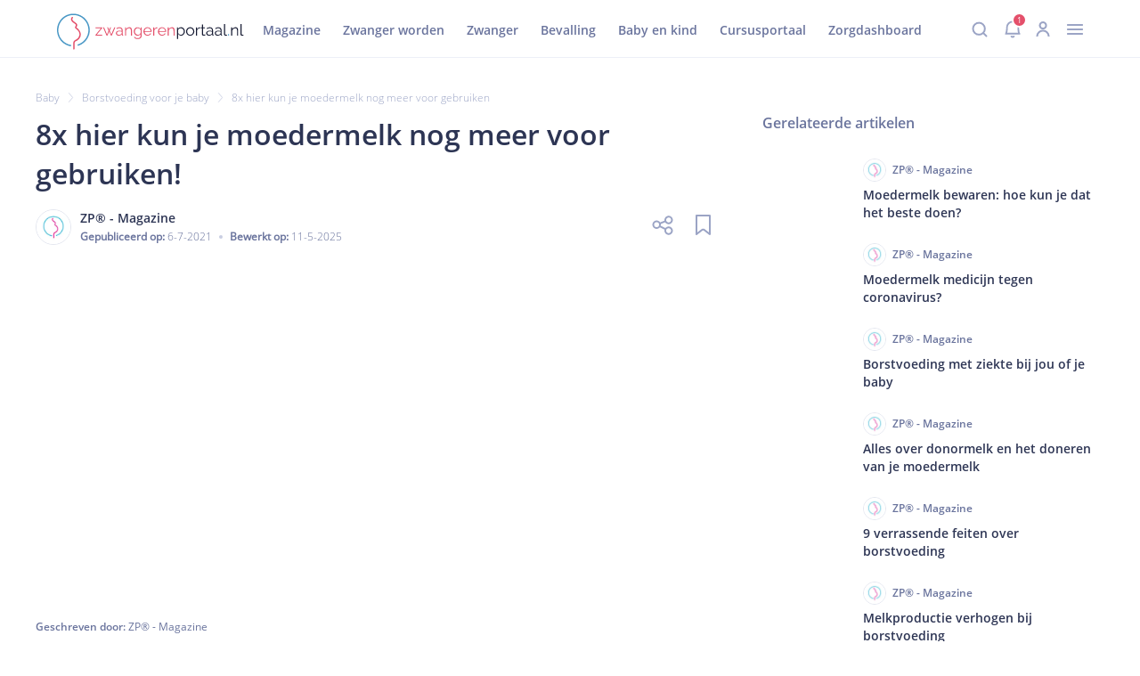

--- FILE ---
content_type: text/html; charset=utf-8
request_url: https://www.zwangerenportaal.nl/baby/borstvoeding-voor-je-baby/8x-hier-kun-je-moedermelk-nog-meer-voor-gebruiken
body_size: 9417
content:
<!DOCTYPE html><html lang="nl"><head><meta charSet="utf-8" data-next-head=""/><meta name="viewport" content="width=device-width, initial-scale=1.0" data-next-head=""/><link rel="canonical" href="https://zwangerenportaal.nl/baby/borstvoeding-voor-je-baby/8x-hier-kun-je-moedermelk-nog-meer-voor-gebruiken" data-next-head=""/><link rel="preconnect" href="https://d2a9wlbgpuxddh.cloudfront.net"/><link rel="shortcut icon" type="image/x-icon" href="/favicon.ico"/><script id="matomo-init" data-nscript="beforeInteractive">window._paq = window._paq || [];</script><script id="matomo-init" data-nscript="beforeInteractive">window._paq = window._paq || [];</script><script id="matomo-init" data-nscript="beforeInteractive">window._paq = window._paq || [];</script><link rel="preload" href="https://d2a9wlbgpuxddh.cloudfront.net/_next/static/css/pages/_app.0f96aa283a344be3.css" as="style"/><link rel="stylesheet" href="https://d2a9wlbgpuxddh.cloudfront.net/_next/static/css/pages/_app.0f96aa283a344be3.css" data-n-g=""/><link rel="preload" href="https://d2a9wlbgpuxddh.cloudfront.net/_next/static/css/3787.beb08e63b4e4666a.css" as="style"/><link rel="stylesheet" href="https://d2a9wlbgpuxddh.cloudfront.net/_next/static/css/3787.beb08e63b4e4666a.css"/><link rel="preload" href="https://d2a9wlbgpuxddh.cloudfront.net/_next/static/css/2745.f0512fbab7210fe1.css" as="style"/><link rel="stylesheet" href="https://d2a9wlbgpuxddh.cloudfront.net/_next/static/css/2745.f0512fbab7210fe1.css"/><link rel="preload" href="https://d2a9wlbgpuxddh.cloudfront.net/_next/static/css/5736.7af8a649d705ecb3.css" as="style"/><link rel="stylesheet" href="https://d2a9wlbgpuxddh.cloudfront.net/_next/static/css/5736.7af8a649d705ecb3.css"/><link rel="preload" href="https://d2a9wlbgpuxddh.cloudfront.net/_next/static/css/895.57f8dc552a371dbb.css" as="style"/><link rel="stylesheet" href="https://d2a9wlbgpuxddh.cloudfront.net/_next/static/css/895.57f8dc552a371dbb.css"/><link rel="preload" href="https://d2a9wlbgpuxddh.cloudfront.net/_next/static/css/8662.e57e4cb09406b96c.css" as="style"/><link rel="stylesheet" href="https://d2a9wlbgpuxddh.cloudfront.net/_next/static/css/8662.e57e4cb09406b96c.css"/><link rel="preload" href="https://d2a9wlbgpuxddh.cloudfront.net/_next/static/css/1256.f45b0c18a0e8a8cd.css" as="style"/><link rel="stylesheet" href="https://d2a9wlbgpuxddh.cloudfront.net/_next/static/css/1256.f45b0c18a0e8a8cd.css"/><link rel="preload" href="https://d2a9wlbgpuxddh.cloudfront.net/_next/static/css/2146.d5c58a0e54617a82.css" as="style"/><link rel="stylesheet" href="https://d2a9wlbgpuxddh.cloudfront.net/_next/static/css/2146.d5c58a0e54617a82.css"/><link rel="preload" href="https://d2a9wlbgpuxddh.cloudfront.net/_next/static/css/3544.a4d0a710fba4da37.css" as="style"/><link rel="stylesheet" href="https://d2a9wlbgpuxddh.cloudfront.net/_next/static/css/3544.a4d0a710fba4da37.css"/><link rel="preload" href="https://d2a9wlbgpuxddh.cloudfront.net/_next/static/css/5848.655696f9c5fe9726.css" as="style"/><link rel="stylesheet" href="https://d2a9wlbgpuxddh.cloudfront.net/_next/static/css/5848.655696f9c5fe9726.css"/><link rel="preload" href="https://d2a9wlbgpuxddh.cloudfront.net/_next/static/css/4840.15f2ae24226d4679.css" as="style"/><link rel="stylesheet" href="https://d2a9wlbgpuxddh.cloudfront.net/_next/static/css/4840.15f2ae24226d4679.css"/><noscript data-n-css=""></noscript><script defer="" nomodule="" src="https://d2a9wlbgpuxddh.cloudfront.net/_next/static/chunks/polyfills-42372ed130431b0a.js"></script><script defer="" src="https://d2a9wlbgpuxddh.cloudfront.net/_next/static/chunks/7489-41aa3e3e9f170c29.js"></script><script defer="" src="https://d2a9wlbgpuxddh.cloudfront.net/_next/static/chunks/2606.fc84cdfe02c3d2b6.js"></script><script defer="" src="https://d2a9wlbgpuxddh.cloudfront.net/_next/static/chunks/2428.1ed521322f48ff2c.js"></script><script defer="" src="https://d2a9wlbgpuxddh.cloudfront.net/_next/static/chunks/9276.cffbe16bbd928352.js"></script><script defer="" src="https://d2a9wlbgpuxddh.cloudfront.net/_next/static/chunks/1454-3809201034d24355.js"></script><script defer="" src="https://d2a9wlbgpuxddh.cloudfront.net/_next/static/chunks/3157-8ceb659fe0cd081c.js"></script><script defer="" src="https://d2a9wlbgpuxddh.cloudfront.net/_next/static/chunks/1692.ced8728f9e0ddde5.js"></script><script defer="" src="https://d2a9wlbgpuxddh.cloudfront.net/_next/static/chunks/9326.f881cd1e409e89b0.js"></script><script defer="" src="https://d2a9wlbgpuxddh.cloudfront.net/_next/static/chunks/1140.dec7a7730cb9d635.js"></script><script defer="" src="https://d2a9wlbgpuxddh.cloudfront.net/_next/static/chunks/6467-f697389e95eab519.js"></script><script defer="" src="https://d2a9wlbgpuxddh.cloudfront.net/_next/static/chunks/8990.348d6c089a991cbf.js"></script><script defer="" src="https://d2a9wlbgpuxddh.cloudfront.net/_next/static/chunks/1774.ff9a9bc2b43ca952.js"></script><script src="https://d2a9wlbgpuxddh.cloudfront.net/_next/static/chunks/webpack-2edc0cf51a0b9a26.js" defer=""></script><script src="https://d2a9wlbgpuxddh.cloudfront.net/_next/static/chunks/8340-cee4172cefed4d59.js" defer=""></script><script src="https://d2a9wlbgpuxddh.cloudfront.net/_next/static/chunks/main-91221fe421a54425.js" defer=""></script><script src="https://d2a9wlbgpuxddh.cloudfront.net/_next/static/chunks/8474-b7e7fd7178155e9d.js" defer=""></script><script src="https://d2a9wlbgpuxddh.cloudfront.net/_next/static/chunks/pages/_app-eb43cecd6c752671.js" defer=""></script><script src="https://d2a9wlbgpuxddh.cloudfront.net/_next/static/chunks/pages/%5B...contentUri%5D-998371652473c0d5.js" defer=""></script><script src="https://d2a9wlbgpuxddh.cloudfront.net/_next/static/kEHm5GfBWoekDq_owmSCc/_buildManifest.js" defer=""></script><script src="https://d2a9wlbgpuxddh.cloudfront.net/_next/static/kEHm5GfBWoekDq_owmSCc/_ssgManifest.js" defer=""></script></head><body><div id="__next"><main><div id="overlay"></div><sidebar class="userInboxSidebar"><div class="userInboxSidebar-header"><div class="userInboxSidebar-notifications-icon-wrap"><svg xmlns="http://www.w3.org/2000/svg" width="20" height="26" fill="none" class="userInboxSidebar-notifications-icon"><path d="M8 22.75a2.087 2.087 0 0 0 4.005 0M10 4V1.75M10 4a7.5 7.5 0 0 1 7.5 7.5c0 7.046 1.5 8.25 1.5 8.25H1s1.5-1.916 1.5-8.25A7.5 7.5 0 0 1 10 4"></path></svg><span class="userInboxSidebar-notifications-count">1</span></div><div class="userInboxSidebar-close-button">×</div></div><div class="userInboxSidebar-body"><div class="userInbox"><div class="userInbox-header"><h2 class="userInbox-header-title">Inbox</h2><div><button class="userInbox-link">Alles gelezen</button><a href="/profile-settings"><svg xmlns="http://www.w3.org/2000/svg" width="18" height="18" fill="none" class="userInbox-settings-icon"><path d="M8.03 2.625a1.305 1.305 0 0 0 1.94 0l.63-.692a1.306 1.306 0 0 1 2.273.942l-.047.934a1.305 1.305 0 0 0 1.367 1.369l.934-.047a1.306 1.306 0 0 1 .94 2.273l-.695.627a1.307 1.307 0 0 0 0 1.939l.695.627a1.306 1.306 0 0 1-.942 2.273l-.934-.047a1.305 1.305 0 0 0-1.37 1.37l.047.934a1.306 1.306 0 0 1-2.268.94l-.627-.694a1.306 1.306 0 0 0-1.939 0l-.63.694a1.306 1.306 0 0 1-2.27-.939l.047-.933a1.305 1.305 0 0 0-1.37-1.371l-.934.047a1.305 1.305 0 0 1-.944-2.271l.694-.627a1.307 1.307 0 0 0 0-1.939l-.694-.63a1.305 1.305 0 0 1 .94-2.27l.933.047a1.305 1.305 0 0 0 1.372-1.374l-.045-.934a1.306 1.306 0 0 1 2.271-.94z" clip-rule="evenodd"></path><path d="M9 12a3 3 0 1 0 0-6 3 3 0 0 0 0 6" clip-rule="evenodd"></path></svg></a></div></div><ul class="userInbox-tabs"><li class="userInbox-tab userInbox-tab-active"><svg xmlns="http://www.w3.org/2000/svg" width="20" height="26" fill="none" class="userInbox-tab-icon"><path d="M8 22.75a2.087 2.087 0 0 0 4.005 0M10 4V1.75M10 4a7.5 7.5 0 0 1 7.5 7.5c0 7.046 1.5 8.25 1.5 8.25H1s1.5-1.916 1.5-8.25A7.5 7.5 0 0 1 10 4"></path></svg><span class="userInbox-tab-label">Notificaties</span><span class="userInbox-tab-count">0</span></li><li class="userInbox-tab"><svg xmlns="http://www.w3.org/2000/svg" width="24" height="25" fill="none" class="userInbox-tab-icon"><path d="M19.5 12.88V2.25A1.5 1.5 0 0 0 18 .75H6a1.5 1.5 0 0 0-1.5 1.5v10.63m3.75-7.63h3m-3 3h7.5m-7.5 3h7.5m5.534.215a.75.75 0 0 1 1.216.587v9.7a1.5 1.5 0 0 1-1.5 1.5H3a1.5 1.5 0 0 1-1.5-1.5v-9.7a.75.75 0 0 1 1.216-.587l7.431 5.894a3 3 0 0 0 3.706 0z"></path></svg><span class="userInbox-tab-label">Taken</span><span class="userInbox-tab-count">0</span></li></ul><div class="userInbox-active-tab-header"><svg xmlns="http://www.w3.org/2000/svg" width="20" height="26" fill="none" class="userInbox-active-tab-header-icon"><path d="M8 22.75a2.087 2.087 0 0 0 4.005 0M10 4V1.75M10 4a7.5 7.5 0 0 1 7.5 7.5c0 7.046 1.5 8.25 1.5 8.25H1s1.5-1.916 1.5-8.25A7.5 7.5 0 0 1 10 4"></path></svg><h3 class="userInbox-active-tab-header-title">Notificaties</h3></div><ul class="userInbox-list"></ul></div></div></sidebar><header id="header" class="header_without_submenu"><div id="header_divider" class="header_mobile"></div><section id="header_main_bar"><div class="header_mobile"><div id="header_menu_icon"><svg xmlns="http://www.w3.org/2000/svg" width="32" height="32" fill="none"><path stroke="#9BA4C5" stroke-linecap="round" stroke-linejoin="round" stroke-width="2" d="M7.875 21.003h16.25m-16.25-5h16.25m-16.25-5h16.25"></path></svg></div><svg xmlns="http://www.w3.org/2000/svg" width="167pt" height="32pt" fill="none" viewBox="0 0 167 32" id="header_logo"><path fill="#4897C5" d="M12.243 27.88c-5.137-.969-9.354-4.846-10.663-9.984-1.211-4.943.534-10.275 4.41-13.57C9.869 1.03 15.54.255 20.144 2.387c4.604 2.133 7.706 6.688 7.9 11.777.194 5.962-3.683 11.439-9.354 13.28-.727.242-.436 1.406.34 1.163 5.427-1.744 9.402-6.543 10.129-12.213.678-5.574-1.987-11.147-6.737-14.152C17.72-.715 11.564-.763 6.863 2.193 2.21 5.15-.504 10.626.078 16.103c.582 5.67 4.41 10.566 9.839 12.407.678.243 1.308.388 2.035.534.727.145 1.066-1.018.291-1.164"></path><path fill="#E4506B" d="M13.115 3.114c-.727.97-.92 2.181-.242 3.247.63.921 1.551 1.6 2.472 2.278.387.291.97.533 1.26.921.242.34.194.921.048 1.309-.145.387-.533.678-.581 1.114-.097.485.145.873.485 1.164.92.823 1.938 1.454 2.617 2.568.581.873.92 1.939.872 3.005-.097 2.23-1.89 3.975-3.829 4.798-1.308.534-1.696 1.939-1.793 3.248-.048.727.097 1.454.097 2.18.048.824 0 1.648-.097 2.472-.097.776 1.115.776 1.212 0 .145-1.357.048-2.617 0-3.974-.049-.63 0-1.357.242-1.938.242-.582.581-.727 1.115-.97 1.89-.775 3.49-2.472 4.07-4.459.68-2.375-.387-4.846-2.132-6.494l-1.018-.873c-.193-.145-.436-.29-.581-.484-.146-.146-.049-.049-.049 0 0-.049.097-.146.146-.194.582-.873.872-2.084.29-3.053-.193-.388-.58-.582-.92-.824-.582-.388-1.163-.776-1.697-1.26-.484-.388-1.066-.921-1.308-1.503-.242-.63.048-1.163.436-1.648.436-.63-.63-1.211-1.115-.63M34.392 18.866l4.895-5.913H34.49v-.727h5.864v.63l-4.846 5.913h4.846v.727h-5.96zM51.161 12.226h.921l-3.15 7.27h-.824l-1.55-3.635-1.503 3.635h-.824l-3.15-7.319H42l2.666 6.3 1.357-3.295-1.26-3.005h.872l.921 2.375.921-2.375h.824l-1.212 3.005 1.357 3.296zM52.567 17.412c0-.437.145-.873.388-1.164.242-.339.63-.581 1.066-.775a4.3 4.3 0 0 1 1.6-.29c.338 0 .726.048 1.114.096.388.049.727.146 1.018.242v-.63c0-.63-.194-1.114-.533-1.454-.388-.339-.873-.533-1.503-.533-.387 0-.775.049-1.163.194a5.8 5.8 0 0 0-1.212.63l-.387-.678c.484-.34.969-.582 1.405-.727s.921-.243 1.406-.243c.92 0 1.6.243 2.132.776.533.533.776 1.211.776 2.132v3.345c0 .145.048.242.097.29.048.049.145.097.29.097v.776c-.097 0-.194 0-.29.048h-.146c-.242 0-.436-.097-.533-.242a.6.6 0 0 1-.194-.436v-.534c-.34.437-.775.727-1.26.97a3.8 3.8 0 0 1-1.6.34c-.484 0-.872-.098-1.26-.292a2.05 2.05 0 0 1-.872-.824c-.194-.339-.34-.727-.34-1.114m4.895.533c.097-.146.194-.243.242-.388a.9.9 0 0 0 .097-.34v-1.065c-.339-.097-.63-.194-.97-.291a7 7 0 0 0-1.017-.097c-.678 0-1.26.145-1.648.387s-.63.63-.63 1.115c0 .291.049.533.194.776.146.242.34.436.63.581.29.146.582.243.97.243.436 0 .872-.097 1.308-.243.34-.145.63-.388.824-.678M66.961 19.496h-.969v-4.071c0-.873-.145-1.503-.388-1.89-.242-.388-.63-.582-1.211-.582-.388 0-.727.097-1.115.29-.388.194-.679.437-.97.727a2.3 2.3 0 0 0-.581 1.067v4.459h-.97v-7.27h.873v1.648c.194-.34.436-.679.776-.921.339-.243.678-.485 1.066-.63a3.6 3.6 0 0 1 1.26-.243c.388 0 .727.097 1.018.243.29.145.484.339.678.63.146.29.291.581.388.969s.097.824.097 1.309v4.265zM71.953 19.641c-.484 0-.969-.097-1.357-.29-.436-.195-.775-.485-1.066-.825-.29-.339-.533-.775-.727-1.211a4.5 4.5 0 0 1-.242-1.406c0-.533.097-1.018.242-1.454s.388-.872.679-1.212c.29-.339.678-.63 1.066-.823.388-.194.872-.291 1.357-.291.63 0 1.163.145 1.648.484.484.291.872.727 1.163 1.164v-1.551h.872v7.318c0 .679-.145 1.26-.484 1.696-.34.485-.776.824-1.309 1.067-.533.242-1.163.339-1.793.339q-1.236 0-2.036-.436c-.533-.291-.92-.727-1.26-1.212l.582-.485c.29.437.678.824 1.163 1.018.485.243 1.018.34 1.55.34a3.7 3.7 0 0 0 1.31-.243c.387-.194.726-.436.969-.775.242-.34.34-.776.34-1.309V18.09c-.292.436-.68.824-1.164 1.115-.436.29-.97.436-1.503.436m.291-.775c.291 0 .582-.049.824-.146.243-.097.533-.242.727-.436s.436-.388.582-.582.242-.436.29-.678v-2.278a4 4 0 0 0-.581-.97c-.242-.29-.582-.484-.872-.63-.34-.145-.679-.242-1.018-.242-.436 0-.776.097-1.115.243-.34.193-.582.387-.824.678-.242.29-.388.63-.533.97s-.194.726-.194 1.066c0 .387.049.775.194 1.114s.34.679.582.921c.242.291.533.485.872.63.34.243.678.34 1.066.34M80.871 19.641a3.5 3.5 0 0 1-1.454-.29 3.9 3.9 0 0 1-1.163-.825c-.34-.339-.582-.775-.776-1.211a3.7 3.7 0 0 1-.29-1.454c0-.679.145-1.309.484-1.89.291-.582.727-1.018 1.309-1.357a3.46 3.46 0 0 1 1.89-.534c.727 0 1.357.194 1.89.534.534.339.97.775 1.26 1.356s.485 1.164.485 1.842v.33899999999999997h-6.252c.048.534.194.97.436 1.406.243.388.582.727.97.97.387.242.823.339 1.308.339s.921-.146 1.357-.388.727-.582.873-.97l.824.243c-.146.34-.388.678-.679.92-.29.291-.679.485-1.066.63a3 3 0 0 1-1.406.34m-2.714-4.12h5.428a3.4 3.4 0 0 0-.436-1.405c-.242-.388-.582-.727-.97-.921-.387-.242-.823-.34-1.308-.34-.484 0-.92.098-1.308.34s-.727.533-.97.97a3 3 0 0 0-.436 1.356M89.595 13.001c-.63 0-1.212.194-1.696.533-.485.34-.824.824-1.018 1.406v4.556h-.97v-7.27h.922v1.744c.242-.533.581-.92 1.017-1.26.437-.339.873-.484 1.309-.533h.436zM93.812 19.641a3.5 3.5 0 0 1-1.454-.29 3.9 3.9 0 0 1-1.163-.825c-.34-.339-.582-.775-.776-1.211a3.7 3.7 0 0 1-.29-1.454c0-.679.145-1.309.484-1.89.29-.582.727-1.018 1.308-1.357a3.46 3.46 0 0 1 1.89-.534c.728 0 1.358.194 1.89.534.534.339.97.775 1.261 1.356s.485 1.164.485 1.842v.33899999999999997h-6.252c.048.534.193.97.436 1.406.242.388.581.727.97.97.387.242.823.339 1.308.339.484 0 .92-.146 1.357-.388s.727-.582.872-.97l.824.243c-.145.34-.388.678-.678.92-.291.291-.679.485-1.067.63a3 3 0 0 1-1.405.34m-2.666-4.12h5.428a3.4 3.4 0 0 0-.436-1.405c-.242-.388-.582-.727-.97-.921-.387-.242-.823-.34-1.308-.34-.484 0-.92.098-1.308.34s-.727.533-.97.97c-.29.387-.436.823-.436 1.356M105.056 19.496h-.969v-4.071c0-.873-.146-1.503-.388-1.89-.243-.388-.63-.582-1.212-.582-.388 0-.727.097-1.115.29-.387.194-.678.437-.969.727-.291.291-.485.679-.582 1.067v4.459h-.969v-7.27h.873v1.648c.193-.34.436-.679.775-.921.339-.243.679-.485 1.066-.63a3.6 3.6 0 0 1 1.26-.243c.388 0 .727.097 1.018.243.291.145.485.339.679.63.145.29.291.581.387.969s.097.824.097 1.309v4.265z"></path><path fill="#151A32" d="M110.872 19.641c-.63 0-1.163-.145-1.648-.485a4.4 4.4 0 0 1-1.163-1.163v4.508h-.97V12.226h.873v1.405a3.7 3.7 0 0 1 1.163-1.114 3 3 0 0 1 1.551-.437c.485 0 .969.097 1.405.291s.776.485 1.115.824c.291.34.533.775.727 1.212s.243.92.243 1.405q0 1.018-.437 1.89a3.54 3.54 0 0 1-1.163 1.357c-.485.437-1.066.582-1.696.582m-.291-.824c.388 0 .775-.097 1.066-.242.34-.146.582-.388.824-.679.243-.29.388-.581.533-.92s.194-.728.194-1.067c0-.388-.048-.775-.194-1.115-.145-.339-.339-.678-.581-.92a2.25 2.25 0 0 0-.873-.63c-.339-.146-.678-.243-1.066-.243-.242 0-.485.049-.775.146a6 6 0 0 0-.776.387c-.242.146-.436.388-.581.582a1.7 1.7 0 0 0-.291.678v2.181c.145.34.339.63.581.921.243.291.533.485.873.679s.727.242 1.066.242M118.917 19.641a3.5 3.5 0 0 1-1.454-.29 3.9 3.9 0 0 1-1.163-.825 3.5 3.5 0 0 1-.775-1.211 3.7 3.7 0 0 1-.291-1.454q0-.8.291-1.454c.193-.437.436-.873.775-1.212a3.9 3.9 0 0 1 1.163-.824q.654-.29 1.454-.29t1.454.29a3.9 3.9 0 0 1 1.163.824c.34.34.582.727.776 1.212q.291.653.291 1.454 0 .726-.291 1.454c-.194.436-.436.872-.776 1.211-.339.34-.727.63-1.163.824q-.654.291-1.454.291m-2.665-3.732c0 .533.096 1.018.339 1.454.242.436.581.776.969 1.066.388.243.824.388 1.357.388.485 0 .921-.145 1.357-.388.388-.242.727-.63.97-1.066.242-.436.387-.97.387-1.502 0-.533-.145-1.018-.387-1.454-.243-.437-.582-.824-.97-1.067a2.6 2.6 0 0 0-1.357-.387c-.484 0-.921.145-1.357.387-.388.291-.727.63-.969 1.067-.243.436-.339.92-.339 1.502M127.787 13.001a2.94 2.94 0 0 0-1.697.533c-.484.34-.824.824-1.018 1.406v4.556h-.969v-7.27h.921v1.744c.242-.533.582-.92 1.018-1.26s.872-.484 1.308-.533h.437zM132.585 19.205c-.097.048-.194.097-.34.145-.145.097-.339.146-.581.194a3.7 3.7 0 0 1-.727.097c-.291 0-.533-.048-.776-.145a1.13 1.13 0 0 1-.581-.485c-.146-.242-.194-.485-.194-.775v-5.283h-1.018v-.776h1.018V9.706h.969v2.471h1.697v.776h-1.697v4.992c0 .242.097.485.291.581a.93.93 0 0 0 .582.194q.363 0 .727-.145c.242-.097.339-.145.387-.194zM133.215 17.412c0-.437.145-.873.388-1.164.242-.29.63-.581 1.066-.775a4.3 4.3 0 0 1 1.599-.29c.339 0 .727.048 1.115.096.388.049.727.146 1.018.242v-.63c0-.63-.194-1.114-.533-1.454-.388-.339-.873-.533-1.503-.533-.388 0-.775.049-1.163.194s-.775.34-1.212.63l-.387-.678c.484-.34.969-.582 1.405-.727a4.5 4.5 0 0 1 1.406-.243c.92 0 1.599.243 2.132.776s.776 1.211.776 2.132v3.345c0 .145.048.242.097.29.048.049.145.097.29.097v.776c-.097 0-.194 0-.29.048h-.146c-.242 0-.436-.097-.533-.242a.6.6 0 0 1-.194-.436v-.534c-.339.437-.775.727-1.26.97a3.8 3.8 0 0 1-1.599.34 2.7 2.7 0 0 1-1.26-.292 2.05 2.05 0 0 1-.873-.824 1.9 1.9 0 0 1-.339-1.114m4.895.533c.097-.146.194-.243.242-.388a.9.9 0 0 0 .097-.34v-1.065c-.339-.097-.63-.194-.969-.291a7 7 0 0 0-1.018-.097c-.678 0-1.26.145-1.648.387-.436.291-.63.63-.63 1.115 0 .291.049.533.194.776.145.242.339.436.63.581.291.146.582.243.969.243.437 0 .873-.097 1.309-.243.291-.145.582-.388.824-.678M140.872 17.412c0-.437.146-.873.388-1.164s.63-.581 1.066-.775a4.3 4.3 0 0 1 1.6-.29c.339 0 .727.048 1.115.096.387.049.727.146 1.017.242v-.63c0-.63-.194-1.114-.533-1.454-.388-.339-.872-.533-1.502-.533-.388 0-.776.049-1.163.194a5.8 5.8 0 0 0-1.212.63l-.388-.678a5.6 5.6 0 0 1 1.406-.727 4.5 4.5 0 0 1 1.405-.243c.921 0 1.6.243 2.133.776s.775 1.211.775 2.132v3.345c0 .145.049.242.097.29.049.049.145.097.291.097v.776c-.097 0-.194 0-.291.048h-.145c-.243 0-.436-.097-.533-.242a.6.6 0 0 1-.194-.436v-.534c-.34.437-.776.727-1.26.97a3.8 3.8 0 0 1-1.6.34c-.484 0-.872-.098-1.26-.292a2.05 2.05 0 0 1-.872-.824 1.9 1.9 0 0 1-.34-1.114m4.896.533c.096-.146.193-.243.242-.388a.9.9 0 0 0 .097-.34v-1.065c-.339-.097-.63-.194-.97-.291a7 7 0 0 0-1.017-.097c-.679 0-1.26.145-1.648.387-.436.291-.63.63-.63 1.115 0 .291.048.533.194.776.145.242.339.436.63.581.29.146.581.243.969.243.436 0 .872-.097 1.309-.243.29-.145.581-.388.824-.678M149.16 9.22h.969v8.676c0 .388.049.63.194.727s.291.194.485.194c.145 0 .339 0 .485-.048.145-.049.29-.097.436-.097l.145.775a2.4 2.4 0 0 1-.63.194c-.242.049-.484.049-.678.049-.437 0-.776-.146-1.018-.388s-.388-.582-.388-1.067z"></path><path fill="#4897C5" d="M152.795 19.496v-1.357h.824v1.357z"></path><path fill="#151A32" d="M161.761 19.496h-.969v-4.071c0-.873-.145-1.503-.388-1.89-.242-.388-.63-.582-1.211-.582-.388 0-.727.097-1.115.29-.388.194-.679.437-.969.727a2.3 2.3 0 0 0-.582 1.067v4.459h-.969v-7.27h.872v1.648c.194-.34.436-.679.776-.921.339-.243.678-.485 1.066-.63a3.6 3.6 0 0 1 1.26-.243c.388 0 .727.097 1.018.243.291.145.484.339.678.63.146.29.291.581.388.969s.097.824.097 1.309v4.265zM163.845 9.22h.97v8.676c0 .388.048.63.194.727.145.097.29.194.484.194.146 0 .34 0 .485-.048.145-.049.291-.097.436-.097l.146.775a2.4 2.4 0 0 1-.63.194c-.243.049-.485.049-.679.049-.436 0-.775-.146-1.018-.388-.242-.242-.388-.582-.388-1.067z"></path></svg></div><svg xmlns="http://www.w3.org/2000/svg" width="167pt" height="32pt" fill="none" viewBox="0 0 167 32" id="header_logo"><path fill="#4897C5" d="M12.243 27.88c-5.137-.969-9.354-4.846-10.663-9.984-1.211-4.943.534-10.275 4.41-13.57C9.869 1.03 15.54.255 20.144 2.387c4.604 2.133 7.706 6.688 7.9 11.777.194 5.962-3.683 11.439-9.354 13.28-.727.242-.436 1.406.34 1.163 5.427-1.744 9.402-6.543 10.129-12.213.678-5.574-1.987-11.147-6.737-14.152C17.72-.715 11.564-.763 6.863 2.193 2.21 5.15-.504 10.626.078 16.103c.582 5.67 4.41 10.566 9.839 12.407.678.243 1.308.388 2.035.534.727.145 1.066-1.018.291-1.164"></path><path fill="#E4506B" d="M13.115 3.114c-.727.97-.92 2.181-.242 3.247.63.921 1.551 1.6 2.472 2.278.387.291.97.533 1.26.921.242.34.194.921.048 1.309-.145.387-.533.678-.581 1.114-.097.485.145.873.485 1.164.92.823 1.938 1.454 2.617 2.568.581.873.92 1.939.872 3.005-.097 2.23-1.89 3.975-3.829 4.798-1.308.534-1.696 1.939-1.793 3.248-.048.727.097 1.454.097 2.18.048.824 0 1.648-.097 2.472-.097.776 1.115.776 1.212 0 .145-1.357.048-2.617 0-3.974-.049-.63 0-1.357.242-1.938.242-.582.581-.727 1.115-.97 1.89-.775 3.49-2.472 4.07-4.459.68-2.375-.387-4.846-2.132-6.494l-1.018-.873c-.193-.145-.436-.29-.581-.484-.146-.146-.049-.049-.049 0 0-.049.097-.146.146-.194.582-.873.872-2.084.29-3.053-.193-.388-.58-.582-.92-.824-.582-.388-1.163-.776-1.697-1.26-.484-.388-1.066-.921-1.308-1.503-.242-.63.048-1.163.436-1.648.436-.63-.63-1.211-1.115-.63M34.392 18.866l4.895-5.913H34.49v-.727h5.864v.63l-4.846 5.913h4.846v.727h-5.96zM51.161 12.226h.921l-3.15 7.27h-.824l-1.55-3.635-1.503 3.635h-.824l-3.15-7.319H42l2.666 6.3 1.357-3.295-1.26-3.005h.872l.921 2.375.921-2.375h.824l-1.212 3.005 1.357 3.296zM52.567 17.412c0-.437.145-.873.388-1.164.242-.339.63-.581 1.066-.775a4.3 4.3 0 0 1 1.6-.29c.338 0 .726.048 1.114.096.388.049.727.146 1.018.242v-.63c0-.63-.194-1.114-.533-1.454-.388-.339-.873-.533-1.503-.533-.387 0-.775.049-1.163.194a5.8 5.8 0 0 0-1.212.63l-.387-.678c.484-.34.969-.582 1.405-.727s.921-.243 1.406-.243c.92 0 1.6.243 2.132.776.533.533.776 1.211.776 2.132v3.345c0 .145.048.242.097.29.048.049.145.097.29.097v.776c-.097 0-.194 0-.29.048h-.146c-.242 0-.436-.097-.533-.242a.6.6 0 0 1-.194-.436v-.534c-.34.437-.775.727-1.26.97a3.8 3.8 0 0 1-1.6.34c-.484 0-.872-.098-1.26-.292a2.05 2.05 0 0 1-.872-.824c-.194-.339-.34-.727-.34-1.114m4.895.533c.097-.146.194-.243.242-.388a.9.9 0 0 0 .097-.34v-1.065c-.339-.097-.63-.194-.97-.291a7 7 0 0 0-1.017-.097c-.678 0-1.26.145-1.648.387s-.63.63-.63 1.115c0 .291.049.533.194.776.146.242.34.436.63.581.29.146.582.243.97.243.436 0 .872-.097 1.308-.243.34-.145.63-.388.824-.678M66.961 19.496h-.969v-4.071c0-.873-.145-1.503-.388-1.89-.242-.388-.63-.582-1.211-.582-.388 0-.727.097-1.115.29-.388.194-.679.437-.97.727a2.3 2.3 0 0 0-.581 1.067v4.459h-.97v-7.27h.873v1.648c.194-.34.436-.679.776-.921.339-.243.678-.485 1.066-.63a3.6 3.6 0 0 1 1.26-.243c.388 0 .727.097 1.018.243.29.145.484.339.678.63.146.29.291.581.388.969s.097.824.097 1.309v4.265zM71.953 19.641c-.484 0-.969-.097-1.357-.29-.436-.195-.775-.485-1.066-.825-.29-.339-.533-.775-.727-1.211a4.5 4.5 0 0 1-.242-1.406c0-.533.097-1.018.242-1.454s.388-.872.679-1.212c.29-.339.678-.63 1.066-.823.388-.194.872-.291 1.357-.291.63 0 1.163.145 1.648.484.484.291.872.727 1.163 1.164v-1.551h.872v7.318c0 .679-.145 1.26-.484 1.696-.34.485-.776.824-1.309 1.067-.533.242-1.163.339-1.793.339q-1.236 0-2.036-.436c-.533-.291-.92-.727-1.26-1.212l.582-.485c.29.437.678.824 1.163 1.018.485.243 1.018.34 1.55.34a3.7 3.7 0 0 0 1.31-.243c.387-.194.726-.436.969-.775.242-.34.34-.776.34-1.309V18.09c-.292.436-.68.824-1.164 1.115-.436.29-.97.436-1.503.436m.291-.775c.291 0 .582-.049.824-.146.243-.097.533-.242.727-.436s.436-.388.582-.582.242-.436.29-.678v-2.278a4 4 0 0 0-.581-.97c-.242-.29-.582-.484-.872-.63-.34-.145-.679-.242-1.018-.242-.436 0-.776.097-1.115.243-.34.193-.582.387-.824.678-.242.29-.388.63-.533.97s-.194.726-.194 1.066c0 .387.049.775.194 1.114s.34.679.582.921c.242.291.533.485.872.63.34.243.678.34 1.066.34M80.871 19.641a3.5 3.5 0 0 1-1.454-.29 3.9 3.9 0 0 1-1.163-.825c-.34-.339-.582-.775-.776-1.211a3.7 3.7 0 0 1-.29-1.454c0-.679.145-1.309.484-1.89.291-.582.727-1.018 1.309-1.357a3.46 3.46 0 0 1 1.89-.534c.727 0 1.357.194 1.89.534.534.339.97.775 1.26 1.356s.485 1.164.485 1.842v.33899999999999997h-6.252c.048.534.194.97.436 1.406.243.388.582.727.97.97.387.242.823.339 1.308.339s.921-.146 1.357-.388.727-.582.873-.97l.824.243c-.146.34-.388.678-.679.92-.29.291-.679.485-1.066.63a3 3 0 0 1-1.406.34m-2.714-4.12h5.428a3.4 3.4 0 0 0-.436-1.405c-.242-.388-.582-.727-.97-.921-.387-.242-.823-.34-1.308-.34-.484 0-.92.098-1.308.34s-.727.533-.97.97a3 3 0 0 0-.436 1.356M89.595 13.001c-.63 0-1.212.194-1.696.533-.485.34-.824.824-1.018 1.406v4.556h-.97v-7.27h.922v1.744c.242-.533.581-.92 1.017-1.26.437-.339.873-.484 1.309-.533h.436zM93.812 19.641a3.5 3.5 0 0 1-1.454-.29 3.9 3.9 0 0 1-1.163-.825c-.34-.339-.582-.775-.776-1.211a3.7 3.7 0 0 1-.29-1.454c0-.679.145-1.309.484-1.89.29-.582.727-1.018 1.308-1.357a3.46 3.46 0 0 1 1.89-.534c.728 0 1.358.194 1.89.534.534.339.97.775 1.261 1.356s.485 1.164.485 1.842v.33899999999999997h-6.252c.048.534.193.97.436 1.406.242.388.581.727.97.97.387.242.823.339 1.308.339.484 0 .92-.146 1.357-.388s.727-.582.872-.97l.824.243c-.145.34-.388.678-.678.92-.291.291-.679.485-1.067.63a3 3 0 0 1-1.405.34m-2.666-4.12h5.428a3.4 3.4 0 0 0-.436-1.405c-.242-.388-.582-.727-.97-.921-.387-.242-.823-.34-1.308-.34-.484 0-.92.098-1.308.34s-.727.533-.97.97c-.29.387-.436.823-.436 1.356M105.056 19.496h-.969v-4.071c0-.873-.146-1.503-.388-1.89-.243-.388-.63-.582-1.212-.582-.388 0-.727.097-1.115.29-.387.194-.678.437-.969.727-.291.291-.485.679-.582 1.067v4.459h-.969v-7.27h.873v1.648c.193-.34.436-.679.775-.921.339-.243.679-.485 1.066-.63a3.6 3.6 0 0 1 1.26-.243c.388 0 .727.097 1.018.243.291.145.485.339.679.63.145.29.291.581.387.969s.097.824.097 1.309v4.265z"></path><path fill="#151A32" d="M110.872 19.641c-.63 0-1.163-.145-1.648-.485a4.4 4.4 0 0 1-1.163-1.163v4.508h-.97V12.226h.873v1.405a3.7 3.7 0 0 1 1.163-1.114 3 3 0 0 1 1.551-.437c.485 0 .969.097 1.405.291s.776.485 1.115.824c.291.34.533.775.727 1.212s.243.92.243 1.405q0 1.018-.437 1.89a3.54 3.54 0 0 1-1.163 1.357c-.485.437-1.066.582-1.696.582m-.291-.824c.388 0 .775-.097 1.066-.242.34-.146.582-.388.824-.679.243-.29.388-.581.533-.92s.194-.728.194-1.067c0-.388-.048-.775-.194-1.115-.145-.339-.339-.678-.581-.92a2.25 2.25 0 0 0-.873-.63c-.339-.146-.678-.243-1.066-.243-.242 0-.485.049-.775.146a6 6 0 0 0-.776.387c-.242.146-.436.388-.581.582a1.7 1.7 0 0 0-.291.678v2.181c.145.34.339.63.581.921.243.291.533.485.873.679s.727.242 1.066.242M118.917 19.641a3.5 3.5 0 0 1-1.454-.29 3.9 3.9 0 0 1-1.163-.825 3.5 3.5 0 0 1-.775-1.211 3.7 3.7 0 0 1-.291-1.454q0-.8.291-1.454c.193-.437.436-.873.775-1.212a3.9 3.9 0 0 1 1.163-.824q.654-.29 1.454-.29t1.454.29a3.9 3.9 0 0 1 1.163.824c.34.34.582.727.776 1.212q.291.653.291 1.454 0 .726-.291 1.454c-.194.436-.436.872-.776 1.211-.339.34-.727.63-1.163.824q-.654.291-1.454.291m-2.665-3.732c0 .533.096 1.018.339 1.454.242.436.581.776.969 1.066.388.243.824.388 1.357.388.485 0 .921-.145 1.357-.388.388-.242.727-.63.97-1.066.242-.436.387-.97.387-1.502 0-.533-.145-1.018-.387-1.454-.243-.437-.582-.824-.97-1.067a2.6 2.6 0 0 0-1.357-.387c-.484 0-.921.145-1.357.387-.388.291-.727.63-.969 1.067-.243.436-.339.92-.339 1.502M127.787 13.001a2.94 2.94 0 0 0-1.697.533c-.484.34-.824.824-1.018 1.406v4.556h-.969v-7.27h.921v1.744c.242-.533.582-.92 1.018-1.26s.872-.484 1.308-.533h.437zM132.585 19.205c-.097.048-.194.097-.34.145-.145.097-.339.146-.581.194a3.7 3.7 0 0 1-.727.097c-.291 0-.533-.048-.776-.145a1.13 1.13 0 0 1-.581-.485c-.146-.242-.194-.485-.194-.775v-5.283h-1.018v-.776h1.018V9.706h.969v2.471h1.697v.776h-1.697v4.992c0 .242.097.485.291.581a.93.93 0 0 0 .582.194q.363 0 .727-.145c.242-.097.339-.145.387-.194zM133.215 17.412c0-.437.145-.873.388-1.164.242-.29.63-.581 1.066-.775a4.3 4.3 0 0 1 1.599-.29c.339 0 .727.048 1.115.096.388.049.727.146 1.018.242v-.63c0-.63-.194-1.114-.533-1.454-.388-.339-.873-.533-1.503-.533-.388 0-.775.049-1.163.194s-.775.34-1.212.63l-.387-.678c.484-.34.969-.582 1.405-.727a4.5 4.5 0 0 1 1.406-.243c.92 0 1.599.243 2.132.776s.776 1.211.776 2.132v3.345c0 .145.048.242.097.29.048.049.145.097.29.097v.776c-.097 0-.194 0-.29.048h-.146c-.242 0-.436-.097-.533-.242a.6.6 0 0 1-.194-.436v-.534c-.339.437-.775.727-1.26.97a3.8 3.8 0 0 1-1.599.34 2.7 2.7 0 0 1-1.26-.292 2.05 2.05 0 0 1-.873-.824 1.9 1.9 0 0 1-.339-1.114m4.895.533c.097-.146.194-.243.242-.388a.9.9 0 0 0 .097-.34v-1.065c-.339-.097-.63-.194-.969-.291a7 7 0 0 0-1.018-.097c-.678 0-1.26.145-1.648.387-.436.291-.63.63-.63 1.115 0 .291.049.533.194.776.145.242.339.436.63.581.291.146.582.243.969.243.437 0 .873-.097 1.309-.243.291-.145.582-.388.824-.678M140.872 17.412c0-.437.146-.873.388-1.164s.63-.581 1.066-.775a4.3 4.3 0 0 1 1.6-.29c.339 0 .727.048 1.115.096.387.049.727.146 1.017.242v-.63c0-.63-.194-1.114-.533-1.454-.388-.339-.872-.533-1.502-.533-.388 0-.776.049-1.163.194a5.8 5.8 0 0 0-1.212.63l-.388-.678a5.6 5.6 0 0 1 1.406-.727 4.5 4.5 0 0 1 1.405-.243c.921 0 1.6.243 2.133.776s.775 1.211.775 2.132v3.345c0 .145.049.242.097.29.049.049.145.097.291.097v.776c-.097 0-.194 0-.291.048h-.145c-.243 0-.436-.097-.533-.242a.6.6 0 0 1-.194-.436v-.534c-.34.437-.776.727-1.26.97a3.8 3.8 0 0 1-1.6.34c-.484 0-.872-.098-1.26-.292a2.05 2.05 0 0 1-.872-.824 1.9 1.9 0 0 1-.34-1.114m4.896.533c.096-.146.193-.243.242-.388a.9.9 0 0 0 .097-.34v-1.065c-.339-.097-.63-.194-.97-.291a7 7 0 0 0-1.017-.097c-.679 0-1.26.145-1.648.387-.436.291-.63.63-.63 1.115 0 .291.048.533.194.776.145.242.339.436.63.581.29.146.581.243.969.243.436 0 .872-.097 1.309-.243.29-.145.581-.388.824-.678M149.16 9.22h.969v8.676c0 .388.049.63.194.727s.291.194.485.194c.145 0 .339 0 .485-.048.145-.049.29-.097.436-.097l.145.775a2.4 2.4 0 0 1-.63.194c-.242.049-.484.049-.678.049-.437 0-.776-.146-1.018-.388s-.388-.582-.388-1.067z"></path><path fill="#4897C5" d="M152.795 19.496v-1.357h.824v1.357z"></path><path fill="#151A32" d="M161.761 19.496h-.969v-4.071c0-.873-.145-1.503-.388-1.89-.242-.388-.63-.582-1.211-.582-.388 0-.727.097-1.115.29-.388.194-.679.437-.969.727a2.3 2.3 0 0 0-.582 1.067v4.459h-.969v-7.27h.872v1.648c.194-.34.436-.679.776-.921.339-.243.678-.485 1.066-.63a3.6 3.6 0 0 1 1.26-.243c.388 0 .727.097 1.018.243.291.145.484.339.678.63.146.29.291.581.388.969s.097.824.097 1.309v4.265zM163.845 9.22h.97v8.676c0 .388.048.63.194.727.145.097.29.194.484.194.146 0 .34 0 .485-.048.145-.049.291-.097.436-.097l.146.775a2.4 2.4 0 0 1-.63.194c-.243.049-.485.049-.679.049-.436 0-.775-.146-1.018-.388-.242-.242-.388-.582-.388-1.067z"></path></svg><nav id="header_menu"><ul><li data-label="Magazine"><div><a href="/"><span>Magazine</span></a></div></li><li data-label="Zwanger worden" class="header_desktop"><div><a href="/zwanger-worden"><span>Zwanger worden</span></a></div></li><li data-label="Zwanger"><div><a href="/zwanger"><span>Zwanger</span></a></div></li><li data-label="Bevalling" class="header_desktop"><div><a href="/bevalling"><span>Bevalling</span></a></div></li><li data-label="Baby en kind"><div><a href="/baby"><span>Baby en kind</span></a></div></li><li data-label="Cursusportaal"><div><a href="/zwangerschapscursus/welkom?dimension5=site&amp;dimension4=header&amp;dimension6=header"><span>Cursusportaal</span></a></div></li><li data-label="Zorgdashboard"><div><a href="/dashboard"><span>Zorgdashboard</span></a></div></li></ul></nav><div id="header_search_form"><form><input name="search" autoComplete="off" placeholder="Zoeken..." id="header_search_form_input"/><span>×</span></form></div><ul id="header_icons"><li id="header_search_icon"><svg xmlns="http://www.w3.org/2000/svg" width="18" height="18" fill="none"><path stroke="#9BA4C5" stroke-linecap="round" stroke-linejoin="round" stroke-width="2" d="m16.5 16.5-3.625-3.625m1.958-4.708a6.667 6.667 0 1 1-13.333 0 6.667 6.667 0 0 1 13.333 0"></path></svg></li><li class="header-notifications-icon-wrap"><svg xmlns="http://www.w3.org/2000/svg" width="20" height="26" fill="none" class="header-notifications-icon"><path d="M8 22.75a2.087 2.087 0 0 0 4.005 0M10 4V1.75M10 4a7.5 7.5 0 0 1 7.5 7.5c0 7.046 1.5 8.25 1.5 8.25H1s1.5-1.916 1.5-8.25A7.5 7.5 0 0 1 10 4"></path></svg><span class="header-notifications-count">1</span></li><li id="header_user_icon"><span><svg xmlns="http://www.w3.org/2000/svg" width="24" height="22pt" fill="none" viewBox="0 0 18 22"><path d="M1 20.731a8 8 0 1 1 16 0M9 9.885A4.308 4.308 0 1 0 9 1.27a4.308 4.308 0 0 0 0 8.615"></path></svg></span></li><li id="header_menu_icon" class="header_desktop"><svg xmlns="http://www.w3.org/2000/svg" width="32" height="32" fill="none"><path stroke="#9BA4C5" stroke-linecap="round" stroke-linejoin="round" stroke-width="2" d="M7.875 21.003h16.25m-16.25-5h16.25m-16.25-5h16.25"></path></svg></li></ul></section><section id="header_supermenu"><div class="header_mobile header-supermenu-header-mobile"><span class="header-supermenu-close-button">×</span><p><a href="https://id.zwangerenportaal.nl/login"><span>Inloggen</span></a> <!-- -->of <a href="https://id.zwangerenportaal.nl/signup"><span>registreren</span></a></p></div><ul id="header_supermenu_columns"><li data-label="Zorgdashboard" class="header_supermenu_column header_supermenu_column_mobile"><a href="/dashboard"><p>Zorgdashboard</p></a><ul><li data-label="Mijn dossier"><a href="/files"><span>Mijn dossier</span></a></li><li data-label="Mijn afspraken"><a href="/appointments"><span>Mijn afspraken</span></a></li><li data-label="Mijn magazine"><a href="/?tab=news"><span>Mijn magazine</span></a></li><li data-label="Videoconsult"><a href="/video-call"><span>Videoconsult</span></a></li><li data-label="1-op-1 chat"><a href="/rooms"><span>1-op-1 chat</span></a></li><li data-label="Gedeelde documenten"><a href="/shared-folders"><span>Gedeelde documenten</span></a></li></ul></li><li data-label="Zwanger worden" class="header_supermenu_column"><a href="/zwanger-worden"><p>Zwanger worden</p></a><ul><li data-label="Kinderwens"><a href="/zwanger-worden/kinderwens"><span>Kinderwens</span></a></li><li data-label="Vruchtbare dagen"><a href="/zwanger-worden/vruchtbare-dagen-berekenen"><span>Vruchtbare dagen</span></a></li><li data-label="Ben ik zwanger?"><a href="/zwanger-worden/ben-ik-zwanger"><span>Ben ik zwanger?</span></a></li><li data-label="Wat als het niet lukt?"><a href="/zwanger-worden/wat-als-het-niet-lukt"><span>Wat als het niet lukt?</span></a></li></ul></li><li data-label="Zwanger" class="header_supermenu_column"><a href="/zwanger"><p>Zwanger</p></a><ul><li data-label="Zwangerschapskalender"><a href="/zwanger/zwangerschapskalender"><span>Zwangerschapskalender</span></a></li><li data-label="Uitgerekende datum"><a href="/zwanger/uitgerekende-datum"><span>Uitgerekende datum</span></a></li><li data-label="De babyuitzetlijst"><a href="/zwanger/babyuitzetlijst"><span>De babyuitzetlijst</span></a></li><li data-label="Cursusportaal"><a href="/zwangerschapscursus/welkom?dimension5=site&amp;dimension4=hamburger&amp;dimension6=hamburger"><span>Cursusportaal</span></a></li><li data-label="Gezondheid"><a href="/zwanger/gezondheid"><span>Gezondheid</span></a></li><li data-label="Eten"><a href="/zwanger/eten-tijdens-de-zwangerschap"><span>Eten</span></a></li><li data-label="Zwangerschapschecklist"><a href="/zwanger/checklist"><span>Zwangerschapschecklist</span></a></li><li data-label="Onderzoeken en controles"><a href="/zwanger/onderzoeken-en-controles"><span>Onderzoeken en controles</span></a></li><li data-label="Financiën"><a href="/zwanger/financien"><span>Financiën</span></a></li><li data-label="Kwaaltjes and klachten"><a href="/zwanger/kwaaltjes-en-klachten"><span>Kwaaltjes and klachten</span></a></li></ul></li><li data-label="Bevalling" class="header_supermenu_column"><a href="/bevalling"><p>Bevalling</p></a><ul><li data-label="Voorbereidingen"><a href="/bevalling/voorbereidingen"><span>Voorbereidingen</span></a></li><li data-label="Pijnbestrijding"><a href="/bevalling/pijnbestrijding"><span>Pijnbestrijding</span></a></li><li data-label="Alles over weeën"><a href="/bevalling/alles-over-ween"><span>Alles over weeën</span></a></li><li data-label="Herstel"><a href="/herstel"><span>Herstel</span></a></li><li data-label="Bevallingsverhalen"><a href="/bevalling/bevallingsverhalen"><span>Bevallingsverhalen</span></a></li><li data-label="Geboortekaartjes"><a href="/bevalling/geboortekaartjes-de-mooiste-opties-op-een-rijtje"><span>Geboortekaartjes</span></a></li><li data-label="Complicaties"><a href="/bevalling/complicaties-tijdens-de-bevalling"><span>Complicaties</span></a></li></ul></li><li data-label="Baby en kind" class="header_supermenu_column"><a href="/baby"><p>Baby en kind</p></a><ul><li data-label="Groeikalender"><a href="/baby/groeikalender"><span>Groeikalender</span></a></li><li data-label="De kraamtijd"><a href="/baby/de-kraamtijd"><span>De kraamtijd</span></a></li><li data-label="Borstvoeding"><a href="/baby/borstvoeding-voor-je-baby"><span>Borstvoeding</span></a></li><li data-label="Voeding"><a href="/baby/voeding"><span>Voeding</span></a></li><li data-label="Verzorging"><a href="/baby/verzorging"><span>Verzorging</span></a></li><li data-label="Slapen"><a href="/baby/slaap"><span>Slapen</span></a></li><li data-label="Babyspullen"><a href="/baby/babyspullen"><span>Babyspullen</span></a></li><li data-label="Kwaaltjes en ziektes"><a href="/baby/kwaaltjes-en-ziektes"><span>Kwaaltjes en ziektes</span></a></li><li data-label="Praktische zaken"><a href="/praktische-zaken"><span>Praktische zaken</span></a></li><li data-label="Opvoeden"><a href="/baby/opvoeden"><span>Opvoeden</span></a></li><li data-label="School"><a href="/school"><span>School</span></a></li></ul></li><li data-label="Kwaaltjes and klachten" class="header_supermenu_column"><a href="/medisch"><p>Kwaaltjes and klachten</p></a><ul><li data-label="A-Z vragen"><a href="/medisch"><span>A-Z vragen</span></a></li><li data-label="Zwanger worden"><a href="/zwanger-worden/wat-als-het-niet-lukt"><span>Zwanger worden</span></a></li><li data-label="Zwanger"><a href="/zwanger/kwaaltjes-en-klachten"><span>Zwanger</span></a></li><li data-label="Bevalling"><a href="/bevalling/complicaties-tijdens-de-bevalling"><span>Bevalling</span></a></li><li data-label="Baby"><a href="/baby/kwaaltjes-en-ziektes"><span>Baby</span></a></li></ul></li></ul></section></header><div style="height:100vh;margin-top:50vh;text-align:center"><svg class="rotate" width="26" height="26" viewBox="0 0 26 26" fill="none" xmlns="http://www.w3.org/2000/svg"><path d="M13 25C19.6274 25 25 19.6274 25 13C25 6.37258 19.6274 1 13 1C6.37258 1 1 6.37258 1 13C1 19.6274 6.37258 25 13 25Z" stroke="#6A749D" stroke-width="2" stroke-linecap="round" stroke-linejoin="round"></path><path d="M10.6351 17.9006H10.9479H18.1429C18.6612 17.9006 19.3942 17.56 19.3942 17.14V11.0555C19.3942 10.6354 18.974 10.2949 18.4557 10.2949H7.19397C6.67566 10.2949 6.25549 10.6354 6.25549 11.0555V17.14C6.25549 17.56 6.67566 17.9006 7.19397 17.9006H10.6351Z" fill="#6A749D"></path><path d="M10.9479 17.9006H7.19397C6.67566 17.9006 6.25549 17.56 6.25549 17.14V11.0555C6.25549 10.6354 6.67566 10.2949 7.19397 10.2949H18.4557C18.974 10.2949 19.3942 10.6354 19.3942 11.0555V17.14C19.3942 17.56 18.6612 17.9006 18.1429 17.9006H10.6351" stroke="#6A749D" stroke-width="2" stroke-linecap="round" stroke-linejoin="round"></path><path d="M12.8249 14.6896C13.5505 14.6896 14.1387 14.0464 14.1387 13.253C14.1387 12.4596 13.5505 11.8164 12.8249 11.8164C12.0992 11.8164 11.511 12.4596 11.511 13.253C11.511 14.0464 12.0992 14.6896 12.8249 14.6896Z" fill="white"></path><path d="M12.7625 16.1078C13.4881 16.1078 13.3756 15.3987 13.3756 14.6053C13.3756 13.8118 13.4881 13.2346 12.7625 13.2346C12.0369 13.2346 12.2369 13.2017 12.2369 13.9951C12.2369 14.7886 12.0369 16.1078 12.7625 16.1078Z" fill="white"></path><path d="M18.7811 17.9005C20.8612 17.9005 22.5475 16.2357 22.5475 14.1822C22.5475 12.1286 20.8612 10.4639 18.7811 10.4639C16.7009 10.4639 15.0146 12.1286 15.0146 14.1822C15.0146 16.2357 16.7009 17.9005 18.7811 17.9005Z" fill="white"></path><path d="M18.7811 17.9005C20.8612 17.9005 22.5475 16.2357 22.5475 14.1822C22.5475 12.1286 20.8612 10.4639 18.7811 10.4639C16.7009 10.4639 15.0146 12.1286 15.0146 14.1822C15.0146 16.2357 16.7009 17.9005 18.7811 17.9005Z" fill="white"></path><path d="M18.781 16.7179C20.1839 16.7179 21.3211 15.5828 21.3211 14.1827C21.3211 12.7825 20.1839 11.6475 18.781 11.6475C17.3781 11.6475 16.2408 12.7825 16.2408 14.1827C16.2408 15.5828 17.3781 16.7179 18.781 16.7179Z" stroke="#6A749D" stroke-linecap="round" stroke-linejoin="round"></path><path d="M19.7925 13.5068L18.6642 14.6932C18.6134 14.7464 18.5359 14.7797 18.4517 14.7844C18.3675 14.7892 18.2848 14.765 18.2249 14.718L17.9336 14.4883L17.788 14.3734L17.6423 14.2585" stroke="#6A749D" stroke-linecap="round" stroke-linejoin="round"></path><path d="M9.40881 10.1263C9.40881 8.35277 10.9382 6.91504 12.8249 6.91504C14.7115 6.91504 16.2409 8.35277 16.2409 10.1263" stroke="#6A749D" stroke-width="2" stroke-linecap="round" stroke-linejoin="round"></path></svg></div><div class="bottomMenu"><ul class="bottomMenu-list"><li class="bottomMenu-list-item"><svg xmlns="http://www.w3.org/2000/svg" width="26" height="24" fill="none" stroke-width="1.5" class="bottomMenu-list-item-icon"><path d="M13 22.125V4.712m0 17.413S10.543 19.4 2.25 19.288a.515.515 0 0 1-.5-.519V2.394c0-.138.054-.271.152-.369a.5.5 0 0 1 .366-.15C10.545 1.985 13 4.712 13 4.712m0 17.413s2.457-2.725 10.75-2.837a.515.515 0 0 0 .5-.519V2.394a.52.52 0 0 0-.152-.369.5.5 0 0 0-.366-.15C15.455 1.985 13 4.712 13 4.712m-3 6.468a21.3 21.3 0 0 0-5.26-1.055m5.26 5.25a21.3 21.3 0 0 0-5.26-1.055M16 11.18a21.3 21.3 0 0 1 5.26-1.055M16 15.375a21.3 21.3 0 0 1 5.26-1.055"></path></svg><p class="bottomMenu-list-item-label">Feed</p></li><li class="bottomMenu-list-item"><svg xmlns="http://www.w3.org/2000/svg" width="25" height="24" fill="none" class="bottomMenu-list-item-icon"><path stroke="#9BA4C5" stroke-linecap="round" stroke-linejoin="round" stroke-width="2" d="M2.754 10H22.75M8.086 6.668V2.002m9.332 4.666V2.002M4.087 21.998h17.33c.736 0 1.333-.597 1.333-1.333V6c0-.736-.597-1.333-1.333-1.333H4.087c-.736 0-1.333.597-1.333 1.333v14.664c0 .736.597 1.333 1.333 1.333"></path></svg><p class="bottomMenu-list-item-label">Mijn week</p></li><li class="bottomMenu-list-item"><svg xmlns="http://www.w3.org/2000/svg" width="25" height="24" fill="none" style="height:25px"><path stroke="#E4506B" stroke-linejoin="round" stroke-width="1.5" d="m16.385 13.048-4.83 4.29c-.807.717-2.08.145-2.08-.934V7.823c0-1.078 1.273-1.65 2.08-.935l4.83 4.291a1.25 1.25 0 0 1 0 1.87Z"></path><path fill="#4897C5" d="M10.046 22.867c-4.213-.795-7.671-3.976-8.745-8.189-.993-4.055.438-8.427 3.618-11.13s7.83-3.34 11.607-1.59 6.32 5.485 6.48 9.66c.158 4.888-3.022 9.38-7.673 10.89-.596.2-.357 1.154.278.955 4.453-1.431 7.712-5.367 8.308-10.017.557-4.572-1.63-9.143-5.525-11.607-3.856-2.425-8.904-2.465-12.76-.04C1.818 4.224-.408 8.715.07 13.207c.477 4.651 3.617 8.666 8.07 10.176.556.2 1.073.318 1.669.438.596.119.874-.835.238-.954"></path></svg><p class="bottomMenu-list-item-label">Cursusportaal</p></li><li class="bottomMenu-list-item"><svg xmlns="http://www.w3.org/2000/svg" width="25pt" height="14pt" fill="none" viewBox="0 0 25 14" class=" bottomMenu-list-item-icon bottomMenu-list-item-icon-thin"><path d="M1 11.91c0-1.545.71-2.98 1.875-3.794s2.622-.892 3.851-.207M2.542 3.801v.66m4.844-.66v.66M4.964 6.456c1.338 0 2.423-1.221 2.423-2.728C7.387 2.221 6.302 1 4.964 1S2.542 2.221 2.542 3.727c0 1.507 1.084 2.728 2.422 2.728M24.048 11.91c0-1.545-.71-2.98-1.875-3.794s-2.622-.892-3.852-.207m4.184-4.108v.66m-4.843-.66v.66m2.421 1.994c-1.338 0-2.422-1.221-2.422-2.728C17.66 2.221 18.745 1 20.083 1s2.423 1.221 2.423 2.727c0 1.507-1.085 2.728-2.423 2.728M8.333 12.999c0-1.493.754-2.88 1.991-3.667a4.12 4.12 0 0 1 4.09-.2M9.971 5.16v.64m5.143-.64v.64m-2.57 1.926c1.42 0 2.572-1.18 2.572-2.637 0-1.456-1.152-2.636-2.573-2.636-1.42 0-2.573 1.18-2.573 2.636s1.152 2.637 2.573 2.637"></path><path d="M16.909 12.999c0-1.493-.754-2.88-1.991-3.667a4.12 4.12 0 0 0-4.09-.2m4.443-3.972v.64m-5.143-.64v.64m2.571 1.926c-1.42 0-2.573-1.18-2.573-2.637 0-1.456 1.152-2.636 2.573-2.636 1.42 0 2.573 1.18 2.573 2.636s-1.152 2.637-2.573 2.637"></path></svg><p class="bottomMenu-list-item-label">Community</p></li><li class="bottomMenu-list-item"><svg xmlns="http://www.w3.org/2000/svg" width="25" height="26" fill="none" class="bottomMenu-list-item-icon"><path d="M1 3.247a1.5 1.5 0 0 1 1.5-1.5h6a1.5 1.5 0 0 1 1.5 1.5v6a1.5 1.5 0 0 1-1.5 1.5h-6a1.5 1.5 0 0 1-1.5-1.5zM1 16.747a1.5 1.5 0 0 1 1.5-1.5h6a1.5 1.5 0 0 1 1.5 1.5v6a1.5 1.5 0 0 1-1.5 1.5h-6a1.5 1.5 0 0 1-1.5-1.5zM14.5 3.247a1.5 1.5 0 0 1 1.5-1.5h6a1.5 1.5 0 0 1 1.5 1.5v6a1.5 1.5 0 0 1-1.5 1.5h-6a1.5 1.5 0 0 1-1.5-1.5zM14.5 16.747a1.5 1.5 0 0 1 1.5-1.5h6a1.5 1.5 0 0 1 1.5 1.5v6a1.5 1.5 0 0 1-1.5 1.5h-6a1.5 1.5 0 0 1-1.5-1.5z" clip-rule="evenodd"></path></svg><p class="bottomMenu-list-item-label">Dashboard</p></li></ul></div><span class="" style="display:inline-block"></span></main></div><script id="__NEXT_DATA__" type="application/json">{"props":{"apolloState":{},"jwt":null},"page":"/[...contentUri]","query":{"contentUri":["baby","borstvoeding-voor-je-baby","8x-hier-kun-je-moedermelk-nog-meer-voor-gebruiken"]},"buildId":"kEHm5GfBWoekDq_owmSCc","assetPrefix":"https://d2a9wlbgpuxddh.cloudfront.net","isFallback":false,"isExperimentalCompile":false,"dynamicIds":[62606,2428,89276,91692,59326,91140,18990,31774],"appGip":true,"scriptLoader":[]}</script><div id="portal-root"></div><div hidden="">Zwangerenportaal v2.9.3</div></body></html>

--- FILE ---
content_type: text/css; charset=UTF-8
request_url: https://d2a9wlbgpuxddh.cloudfront.net/_next/static/css/5736.7af8a649d705ecb3.css
body_size: 1980
content:
._mobile{display:none!important}@media(max-width:1200px){._mobile{display:block!important}}._desktop{display:block!important}@media(max-width:1200px){._desktop{display:none!important}}.nowrap{white-space:nowrap}.text-center{text-align:center}.cursor-pointer:hover{cursor:pointer}.componentWrap{max-width:450px;min-height:600px;border-radius:8px;position:relative;padding:20px 25px;border:1px solid #edeff7;margin:calc(50vh - 300px) auto 30px;box-shadow:0 4px 8px rgba(21,26,50,.05)}@media(max-width:1200px){.componentWrap{padding:0;border:none;margin:20px 5%;max-width:100%;box-shadow:none;min-height:auto;position:static}}.bold{font-family:OpenSansSemiBold,Helvetica,sans-serif}.icon{stroke-linecap:round;stroke-linejoin:round}.home-page-content.grid{gap:55px;margin-top:0;margin-bottom:0;grid-template-columns:66% 1fr}@media(max-width:1200px){.home-page-content.grid{grid-template-columns:1fr}}.home-page-content .contentFeed{margin:0}@media(max-width:1200px){.home-page-content .contentFeed{margin:0}}.home-page-content .contentFeed-title{color:#3d4875;margin-top:30px;margin-bottom:20px}@media(max-width:1200px){.home-page-content .contentFeed-title{margin:0;color:#151a32}}.home-page-content .contentFeed-list{grid-template-columns:1fr 1fr}@media(max-width:1200px){.home-page-content .contentVerticalList{display:none}}.home-page-content .contentVerticalList-title{margin-top:35px}.home-page-content-loaded .contentFeed{margin-top:0;margin-bottom:0}@media(max-width:1200px){.home-page-content-loaded .contentFeed{margin-top:-17px}}.home-page-content-loaded .contentFeed-list{margin-top:8px}.layout-introduction{padding:125px 0 63px;margin-top:0!important}@media(max-width:1200px){.layout-introduction{margin-bottom:-50px;padding:30px 0}}.layout-introduction-content{margin:0 auto;max-width:700px;padding:15px 20px;border-radius:12px;background-color:#fff;box-shadow:0 4px 8px 0 rgba(21,26,50,.05)}@media(max-width:1200px){.layout-introduction-content{margin:0 25px;padding:15px 17px}}.layout-introduction-content .article{min-height:auto;margin-bottom:0}.layout-introduction-content .article-content{margin-bottom:0}.layout-introduction-content .article-title{font-size:24px;line-height:32px;margin-bottom:-5px}.layout-introduction-content .article-content-item{font-size:14px;line-height:24px}.layout-introduction-content .button{width:95px;height:48px;margin:0 0 6px 605px;background-color:#e4506b}@media(max-width:1200px){.layout-introduction-content .button{width:100%;margin-left:0;margin-top:-5px}}.layout-introduction-content p{margin:25px 0}.layout-introduction-content .article-action-bar,.layout-introduction-content .article-publish-data,.layout-introduction-content .article-survey{display:none}.layout-theme{margin:0 auto;max-width:1200px}@media(max-width:1200px){.layout-theme{margin:0 5%}}.layout-theme .article{padding:0}.layout-theme .categoryHeader{margin-top:105px!important}@media(max-width:1200px){.layout-theme .categoryHeader{position:relative;margin-top:-30px!important}.layout-theme .categoryHeader-data{top:123px;position:absolute;background-color:rgba(0,0,0,0)}.layout-theme .categoryHeader-img-mobile{height:320px}.layout-theme .categoryHeader-img-mobile img{height:320px;border-radius:12px;filter:brightness(75%)}}.layout-theme .categoryHeader-back-btn{margin-left:0}@media(max-width:1200px){.layout-theme .categoryHeader-title{color:#fff}.layout-theme .categoryHeader-description{color:#edeff7}}.layout-theme .article-action-bar,.layout-theme .article-intro,.layout-theme .article-publish-data,.layout-theme .article-survey,.layout-theme .article-title{display:none}.layout-theme .layout-columns{gap:30px;display:flex;margin:40px 0;align-items:center;justify-content:space-between}.layout-theme .layout-columns .courseList,.layout-theme .layout-columns .ebookList,.layout-theme .layout-columns .groupList{width:50%}.layout-theme .layout-columns>p{width:50%;text-align:center}@media(max-width:1200px){.layout-theme .layout-columns{display:block;margin:0!important;width:100%!important}.layout-theme .layout-columns>p{width:100%;text-align:center}.layout-theme .layout-columns>div{width:100%!important}.layout-theme .layout-columns .courseList,.layout-theme .layout-columns .ebookList,.layout-theme .layout-columns .groupList{width:100%}}.layout-theme .layout-columns>div{width:50%;box-sizing:border-box}.layout-theme .layout-columns>div h3{margin:0;font-size:32px;line-height:44px;color:#3d4875;font-family:OpenSansSemiBold,Helvetica,sans-serif}@media(max-width:1200px){.layout-theme .layout-columns>div h3{color:#151a32;font-size:18px;line-height:24px}}.layout-theme .layout-columns>div p{font-size:16px;margin-top:10px;line-height:26px;color:#6a749d;font-family:OpenSansRegular,Helvetica,sans-serif}@media(max-width:1200px){.layout-theme .layout-columns>div p{color:#3d4875}}.layout-theme .layout-columns-section-1 .layout-columns,.layout-theme .layout-columns-section-4 .layout-columns{margin-top:80px;flex-direction:row-reverse}.layout-theme .layout-columns-section-1 .layout-columns>div,.layout-theme .layout-columns-section-4 .layout-columns>div{min-height:541px;border-radius:12px;padding:100px 45px;background-color:#f7f8fc}@media(max-width:1200px){.layout-theme .layout-columns-section-1 .layout-columns>div,.layout-theme .layout-columns-section-4 .layout-columns>div{padding:0;min-height:auto;background-color:#fff}}.layout-theme .layout-columns-section-2,.layout-theme .layout-columns-section-5{width:1200px;align-items:center;background-color:#f7f8fc;padding:0 calc((100vw - 1200px)/2);margin-left:calc((100vw - 1200px)/2*-1)}.layout-theme .layout-columns-section-2>div,.layout-theme .layout-columns-section-5>div{padding:70px}@media(max-width:1200px){.layout-theme .layout-columns-section-2>div,.layout-theme .layout-columns-section-5>div{padding:0}.layout-theme .layout-columns-section-2,.layout-theme .layout-columns-section-5{width:100%;padding:0;margin:0;background-color:#fff}}.layout-theme .layout-columns-section-3,.layout-theme .layout-columns-section-6{padding:15px 0}.fixed-bottom{left:0;right:0;bottom:0;z-index:999;display:none;position:fixed;padding:20px 5% 5px;background-color:#fff}@media(max-width:1200px){.fixed-bottom{display:grid}}.btn-spinner{display:inline-block;width:12px;height:12px;margin-right:8px;vertical-align:-3px;border:2px solid;border-right:2px solid rgba(0,0,0,0);border-radius:50%;animation:btn-spin .8s linear infinite}@keyframes btn-spin{to{transform:rotate(1turn)}}.bottomMenu{left:0;right:0;bottom:0;z-index:99;display:none;position:fixed;background-color:#fff;transition:transform .2s ease-in-out}@media(max-width:1200px){.bottomMenu{display:block}}.bottomMenu-list{margin:0;display:flex;list-style:none;padding:10px 3% 20px;justify-content:space-between;border-top:1px solid #edeff7}.bottomMenu-list-item{font-size:10px;min-width:60px;color:#9ba4c5;text-align:center;font-family:OpenSansSemiBold,Helvetica,sans-serif}.bottomMenu-list-item:hover{cursor:pointer}.bottomMenu-search-form{height:64px;position:relative;box-sizing:border-box;padding:8px 5% 15px;border-radius:8px 8px 0 0;box-shadow:0 -8px 24px rgba(21,26,50,.1)}.bottomMenu-search-field-icon{top:21px;width:18px;stroke-width:2;position:absolute;stroke:#6a749d}.bottomMenu-search-field{width:90%;outline:none;margin:0 auto;font-size:16px;color:#151a32;line-height:normal;padding:12px 5px 12px 32px;font-family:OpenSansRegular,Helvetica,sans-serif;border:none;border-bottom:1px solid #c9cee2}.bottomMenu-search-field::placeholder{color:#9ba4c5}.bottomMenu-close-icon{padding:5px 0 5.5px}.bottomMenu-list-item-icon{height:25px;stroke:#9ba4c5;stroke-width:2;stroke-linecap:round;display:inline-block;stroke-linejoin:round}.bottomMenu-list-item-icon-thin{stroke-width:1.5}.bottomMenu-calendar-week-list{margin:0;height:64px;list-style:none;overflow-y:none;overflow-x:scroll;white-space:nowrap;box-sizing:border-box;padding:10px 0 0 calc(5% + 5.5px)}.bottomMenu-calendar-week-list-item{font-size:10px;color:#9ba4c5;text-align:center;padding-right:33px;display:inline-block;font-family:OpenSansSemiBold,Helvetica,sans-serif}.bottomMenu-list-item--active{color:#cb3456}.bottomMenu-list-item--active .bottomMenu-list-item-icon{stroke:#cb3456}.bottomMenu-calendar-week-list-item-text{margin-top:5px}.bottomMenu-list-item-label{margin:5px 0 0}.bottomMenu-calendar-tab-divider{border-left:1px solid #edeff7}.bottomMenu-calendar-tabs{display:flex;border-radius:8px 8px 0 0;justify-content:space-between;border-bottom:1px solid #edeff7;box-shadow:0 -8px 24px rgba(21,26,50,.1)}.bottomMenu-calendar-tab{width:100%;padding:5px;font-size:14px;text-align:center;color:#3d4875;font-family:OpenSansSemiBold,Helvetica,sans-serif}.bottomMenu-calendar-tab--active{color:#cb3456}.bottomMenu-enter{opacity:0}.bottomMenu-enter.bottomMenu-enter-active{opacity:1;transition:opacity .3s ease-in-out}.bottomMenu-leave.bottomMenu-leave-active{display:none}.bottomMenu-user-image{display:none;width:27.3px;height:27.3px;margin:0 auto;object-fit:cover;border-radius:50%}@media(max-width:1200px){.bottomMenu-user-image{display:block}}
/*# sourceMappingURL=5736.7af8a649d705ecb3.css.map*/

--- FILE ---
content_type: text/css; charset=UTF-8
request_url: https://d2a9wlbgpuxddh.cloudfront.net/_next/static/css/2146.d5c58a0e54617a82.css
body_size: 1538
content:
._mobile{display:none!important}@media(max-width:1200px){._mobile{display:block!important}}._desktop{display:block!important}@media(max-width:1200px){._desktop{display:none!important}}.nowrap{white-space:nowrap}.text-center{text-align:center}.cursor-pointer:hover{cursor:pointer}.componentWrap{max-width:450px;min-height:600px;border-radius:8px;position:relative;padding:20px 25px;border:1px solid #edeff7;margin:calc(50vh - 300px) auto 30px;box-shadow:0 4px 8px rgba(21,26,50,.05)}@media(max-width:1200px){.componentWrap{padding:0;border:none;margin:20px 5%;max-width:100%;box-shadow:none;min-height:auto;position:static}}.bold{font-family:OpenSansSemiBold,Helvetica,sans-serif}.icon{stroke-linecap:round;stroke-linejoin:round}.home-page-content.grid{gap:55px;margin-top:0;margin-bottom:0;grid-template-columns:66% 1fr}@media(max-width:1200px){.home-page-content.grid{grid-template-columns:1fr}}.home-page-content .contentFeed{margin:0}@media(max-width:1200px){.home-page-content .contentFeed{margin:0}}.home-page-content .contentFeed-title{color:#3d4875;margin-top:30px;margin-bottom:20px}@media(max-width:1200px){.home-page-content .contentFeed-title{margin:0;color:#151a32}}.home-page-content .contentFeed-list{grid-template-columns:1fr 1fr}@media(max-width:1200px){.home-page-content .contentVerticalList{display:none}}.home-page-content .contentVerticalList-title{margin-top:35px}.home-page-content-loaded .contentFeed{margin-top:0;margin-bottom:0}@media(max-width:1200px){.home-page-content-loaded .contentFeed{margin-top:-17px}}.home-page-content-loaded .contentFeed-list{margin-top:8px}.layout-introduction{padding:125px 0 63px;margin-top:0!important}@media(max-width:1200px){.layout-introduction{margin-bottom:-50px;padding:30px 0}}.layout-introduction-content{margin:0 auto;max-width:700px;padding:15px 20px;border-radius:12px;background-color:#fff;box-shadow:0 4px 8px 0 rgba(21,26,50,.05)}@media(max-width:1200px){.layout-introduction-content{margin:0 25px;padding:15px 17px}}.layout-introduction-content .article{min-height:auto;margin-bottom:0}.layout-introduction-content .article-content{margin-bottom:0}.layout-introduction-content .article-title{font-size:24px;line-height:32px;margin-bottom:-5px}.layout-introduction-content .article-content-item{font-size:14px;line-height:24px}.layout-introduction-content .button{width:95px;height:48px;margin:0 0 6px 605px;background-color:#e4506b}@media(max-width:1200px){.layout-introduction-content .button{width:100%;margin-left:0;margin-top:-5px}}.layout-introduction-content p{margin:25px 0}.layout-introduction-content .article-action-bar,.layout-introduction-content .article-publish-data,.layout-introduction-content .article-survey{display:none}.layout-theme{margin:0 auto;max-width:1200px}@media(max-width:1200px){.layout-theme{margin:0 5%}}.layout-theme .article{padding:0}.layout-theme .categoryHeader{margin-top:105px!important}@media(max-width:1200px){.layout-theme .categoryHeader{position:relative;margin-top:-30px!important}.layout-theme .categoryHeader-data{top:123px;position:absolute;background-color:rgba(0,0,0,0)}.layout-theme .categoryHeader-img-mobile{height:320px}.layout-theme .categoryHeader-img-mobile img{height:320px;border-radius:12px;filter:brightness(75%)}}.layout-theme .categoryHeader-back-btn{margin-left:0}@media(max-width:1200px){.layout-theme .categoryHeader-title{color:#fff}.layout-theme .categoryHeader-description{color:#edeff7}}.layout-theme .article-action-bar,.layout-theme .article-intro,.layout-theme .article-publish-data,.layout-theme .article-survey,.layout-theme .article-title{display:none}.layout-theme .layout-columns{gap:30px;display:flex;margin:40px 0;align-items:center;justify-content:space-between}.layout-theme .layout-columns .courseList,.layout-theme .layout-columns .ebookList,.layout-theme .layout-columns .groupList{width:50%}.layout-theme .layout-columns>p{width:50%;text-align:center}@media(max-width:1200px){.layout-theme .layout-columns{display:block;margin:0!important;width:100%!important}.layout-theme .layout-columns>p{width:100%;text-align:center}.layout-theme .layout-columns>div{width:100%!important}.layout-theme .layout-columns .courseList,.layout-theme .layout-columns .ebookList,.layout-theme .layout-columns .groupList{width:100%}}.layout-theme .layout-columns>div{width:50%;box-sizing:border-box}.layout-theme .layout-columns>div h3{margin:0;font-size:32px;line-height:44px;color:#3d4875;font-family:OpenSansSemiBold,Helvetica,sans-serif}@media(max-width:1200px){.layout-theme .layout-columns>div h3{color:#151a32;font-size:18px;line-height:24px}}.layout-theme .layout-columns>div p{font-size:16px;margin-top:10px;line-height:26px;color:#6a749d;font-family:OpenSansRegular,Helvetica,sans-serif}@media(max-width:1200px){.layout-theme .layout-columns>div p{color:#3d4875}}.layout-theme .layout-columns-section-1 .layout-columns,.layout-theme .layout-columns-section-4 .layout-columns{margin-top:80px;flex-direction:row-reverse}.layout-theme .layout-columns-section-1 .layout-columns>div,.layout-theme .layout-columns-section-4 .layout-columns>div{min-height:541px;border-radius:12px;padding:100px 45px;background-color:#f7f8fc}@media(max-width:1200px){.layout-theme .layout-columns-section-1 .layout-columns>div,.layout-theme .layout-columns-section-4 .layout-columns>div{padding:0;min-height:auto;background-color:#fff}}.layout-theme .layout-columns-section-2,.layout-theme .layout-columns-section-5{width:1200px;align-items:center;background-color:#f7f8fc;padding:0 calc((100vw - 1200px)/2);margin-left:calc((100vw - 1200px)/2*-1)}.layout-theme .layout-columns-section-2>div,.layout-theme .layout-columns-section-5>div{padding:70px}@media(max-width:1200px){.layout-theme .layout-columns-section-2>div,.layout-theme .layout-columns-section-5>div{padding:0}.layout-theme .layout-columns-section-2,.layout-theme .layout-columns-section-5{width:100%;padding:0;margin:0;background-color:#fff}}.layout-theme .layout-columns-section-3,.layout-theme .layout-columns-section-6{padding:15px 0}.fixed-bottom{left:0;right:0;bottom:0;z-index:999;display:none;position:fixed;padding:20px 5% 5px;background-color:#fff}@media(max-width:1200px){.fixed-bottom{display:grid}}.btn-spinner{display:inline-block;width:12px;height:12px;margin-right:8px;vertical-align:-3px;border:2px solid;border-right:2px solid rgba(0,0,0,0);border-radius:50%;animation:btn-spin .8s linear infinite}@keyframes btn-spin{to{transform:rotate(1turn)}}.button{padding:0;border:none;outline:none;display:block;margin:30px 0;font-size:14px;border-radius:8px;font-family:OpenSansSemiBold,Helvetica,sans-serif}.button a{display:block;padding:12px 24px}.button a,.button a:hover{color:#fff!important}@media(max-width:1200px){.button{font-size:12px}.button a{padding:12px 14px}}.redButton{background-color:#f73f69}.blueButton{background-color:#1f99ca}.whiteButton{border:1px solid #edeff7;background-color:#fff}.whiteButton a{color:#4897c5}
/*# sourceMappingURL=2146.d5c58a0e54617a82.css.map*/

--- FILE ---
content_type: application/javascript; charset=UTF-8
request_url: https://www.zwangerenportaal.nl/adlib.js
body_size: 1152
content:
(function() {
  const el = document.querySelector('[data-adlib-properties]');

  const props = el ? el.dataset.adlibProperties
    .split(',').reduce(function(obj, part) {
      const items = part.split(':');

      const key = items[0];
      const value = items[1];

      obj[key] = value;

      return obj;
    }, {}) : {};

  const provider = props.provider || getItem('_p');
  const phase = props.phase || getItem('_ph');

  const xhr = new XMLHttpRequest();

  xhr.open('POST', 'https://ad.zwangerenportaal.nl/q', true);
  xhr.setRequestHeader('Content-type', 'application/json');

  const properties = {
    'authenticated': props.authenticated || 'N',
    'browser.name': props['browser.name'] || detectBrowser(),
    'browser.mobile': props['browser.mobile'] || detectMobile()
  };

  if (provider) properties.provider = provider;
  if (phase) properties['user.phase'] = phase;

  const adZones = document.getElementsByClassName('adlib-zone');

  const slots =
    Array.prototype.reduce.call(adZones, function(slots, zone, idx) {
      slots[idx + 1] = zone.id;

      return slots;
    }, {});

  xhr.send(JSON.stringify({ properties, slots }));

  xhr.onload = function() {
    if (xhr.status !== 200) return;

    const res = JSON.parse(xhr.response);

    for (const key in res.response.slots) {
      const slot = res.response.slots[key];

      if (!slot || !slot.zone) return;

      const container = document.getElementById(slot.zone.id);

      if (!container) return;

      if (slot.creative.metadata.component === 'NewAdDesignComponent')
        container.innerHTML = `
            <a
              class="newAd"
              target="_blank"
              rel="noopener noreferrer"
              href=${slot.creative.targetUrl}
            >
              <h4 class="newAd-heading">Partner</h4>

              <div class="newAd-content">
                <img
                  alt="course-image"
                  class="newAd-image"
                  src=${slot.creative.imageUrl}
                />

                <div>
                  <div class="newAd-title">${slot.creative.text}</div>

                  <p class="newAd-text">
                    ${slot.creative.metadata.subcreative}
                  </p>

                  <div class="newAd-footer">
                    <p>${slot.creative.metadata.advertiser.name}</p>

                    ${slot.creative.metadata.advertiser.logo ?
                      `<img
                        class="newAd-logo"
                        src=${slot.creative.metadata.advertiser.logo}
                      />` : ''}

                    <button
                      class="
                        newAd-btn
                        newAd-btn-${slot.creative.metadata.button.class.toLowerCase()}">
                      ${slot.creative.metadata.button.label}
                    </button>
                  </div>
                </div>
              </div>
            </a>
      `; else
        container.innerHTML = `
          <section class="advertisement">
            <p>Partner</p>

            <a
              target="_blank"
              href=${slot.creative.targetUrl}
              rel="noopener noreferrer"
            >
              <div class="advertisement_image">
                <img alt="advertisement_image" src=${slot.creative.imageUrl} />
              </div>
            </a>

            <div class="advertisement_text" />${slot.creative.text}</div>
          </section>
        `;

      const adButton = document.querySelector('.newAd-btn');

      if (adButton) adButton.addEventListener('click', e => {
        e.preventDefault();
        window.open(slot.creative.metadata.button.link, '_blank');
      });
    }
  };

  function detectBrowser() {
    const ua = navigator.userAgent;

    if (ua.includes('Chrome')) return 'Google Chrome or Chromium';
    if (ua.includes('Safari')) return 'Apple Safari';
    if (ua.includes('Firefox')) return 'Mozilla Firefox';
    if (ua.includes('Edge')) return 'Microsoft Edge';
    if (ua.includes('Opera') || ua.includes('OPR')) return 'Opera';
    if (ua.includes('SamsungBrowser')) return 'Samsung Internet';
    if (ua.includes('Trident')) return 'Microsoft Internet Explorer';

    return 'Unknown';
  }

  function detectMobile() {
    return typeof window.orientation !== 'undefined' ||
      navigator.userAgent.includes('IEMobile') ? 'Y' : 'N';
  }
}());

function getItem(key) {
  try {
    if (localStorage)
      return localStorage.getItem(key);
  } catch (e) {}
}


--- FILE ---
content_type: image/svg+xml
request_url: https://d2a9wlbgpuxddh.cloudfront.net/_next/static/media/play.7ac57586.svg
body_size: 411
content:
<svg width="17" height="17" viewBox="0 0 17 17" fill="none" xmlns="http://www.w3.org/2000/svg">
<path fill-rule="evenodd" clip-rule="evenodd" d="M4.89108 1.57803C4.21738 1.26325 3.43255 1.29653 2.78792 1.66722C2.16031 2.02214 1.76914 2.68436 1.76123 3.40533V13.3196C1.76914 14.0406 2.16031 14.7028 2.78792 15.0577C3.43248 15.4312 4.21931 15.4646 4.89315 15.1469L14.1956 10.7477C15.1465 10.3327 15.7612 9.39379 15.7612 8.35625C15.7612 7.31872 15.1465 6.37977 14.1956 5.9648L4.89108 1.57803Z" stroke="#E4506B" stroke-width="2" stroke-linecap="round" stroke-linejoin="round"/>
</svg>


--- FILE ---
content_type: application/javascript; charset=UTF-8
request_url: https://d2a9wlbgpuxddh.cloudfront.net/_next/static/chunks/542.54be9ea58a18b48e.js
body_size: -91
content:
(self.webpackChunk_N_E=self.webpackChunk_N_E||[]).push([[542],{58161:()=>{}}]);

--- FILE ---
content_type: application/javascript; charset=UTF-8
request_url: https://d2a9wlbgpuxddh.cloudfront.net/_next/static/chunks/8990.348d6c089a991cbf.js
body_size: 1164
content:
"use strict";(self.webpackChunk_N_E=self.webpackChunk_N_E||[]).push([[8990],{2154:(s,e,o)=>{o.d(e,{A:()=>l});var c=o(37876);o(14232);var i=o(89099);let{Check:a}=o(46467).A;function l(s){let{showPopup:e}=s,o=(0,i.useRouter)();return(0,c.jsx)("div",{className:"coursesPopup-wrap",children:(0,c.jsxs)("div",{className:"coursesPopup",children:[(0,c.jsxs)("div",{className:"coursesPopup-header",children:[(0,c.jsx)("h3",{className:"coursesPopup-header-title",children:"Kopen"}),(0,c.jsx)("span",{className:"coursesPopup-close-button",onClick:()=>e(!1),children:"\xd7"})]}),(0,c.jsxs)("div",{className:"coursesPopup-body",children:[(0,c.jsx)("h4",{className:"coursesPopup-body-title",children:"Om dit item te bekijken heb je toegang nodig tot cursussen."}),(0,c.jsxs)("ul",{className:"coursesPopup-body-list",children:[(0,c.jsxs)("li",{className:"coursesPopup-body-list-item",children:[(0,c.jsx)("div",{className:"coursesPopup-body-list-item-icon-wrap",children:(0,c.jsx)(a,{className:"coursesPopup-body-list-item-icon"})}),"18 maanden onbeperkt toegang tot 10 online cursussen"]}),(0,c.jsxs)("li",{className:"coursesPopup-body-list-item",children:[(0,c.jsx)("div",{className:"coursesPopup-body-list-item-icon-wrap",children:(0,c.jsx)(a,{className:"coursesPopup-body-list-item-icon"})}),"Afgestemd op je zwangerschap, bevalling, de babytijd en je partner"]}),(0,c.jsxs)("li",{className:"coursesPopup-body-list-item",children:[(0,c.jsx)("div",{className:"coursesPopup-body-list-item-icon-wrap",children:(0,c.jsx)(a,{className:"coursesPopup-body-list-item-icon"})}),"Gratis, afhankelijk van je verzekering. Anders maar 99,99 euro voor het hele pakket"]}),(0,c.jsxs)("li",{className:"coursesPopup-body-list-item",children:[(0,c.jsx)("div",{className:"coursesPopup-body-list-item-icon-wrap",children:(0,c.jsx)(a,{className:"coursesPopup-body-list-item-icon"})}),"Meer dan 100 video’s en 1000+ minuten materiaal"]})]}),(0,c.jsx)("button",{onClick:()=>e(!1),className:"coursesPopup-button coursesPopup-button-secondary",children:"Misschien later"}),(0,c.jsx)("button",{onClick:()=>(o.push("/zwangerschapscursus/welkom"),e(!1)),className:" coursesPopup-button coursesPopup-button-primary coursesPopup-button-default ",children:"Kopen"})]})]})})}},2334:(s,e,o)=>{o.d(e,{A:()=>a});var c=o(37876);o(14232);let{Check:i}=o(46467).A;function a(s){let{customList:e,config:o,showPopup:a}=s;return(0,c.jsx)("div",{className:"coursesPopup-wrap",children:(0,c.jsxs)("div",{className:"coursesPopup",children:[(0,c.jsxs)("div",{className:"coursesPopup-header",children:[(0,c.jsx)("h3",{className:"coursesPopup-header-title",children:"Account nodig"}),(0,c.jsx)("span",{className:"coursesPopup-close-button",onClick:()=>a(!1),children:"\xd7"})]}),(0,c.jsxs)("div",{className:"coursesPopup-body",children:[(0,c.jsx)("h4",{className:"coursesPopup-body-title",children:"Om de cursussen te kopen heb je een account nodig."}),(0,c.jsx)("ul",{className:"coursesPopup-body-list",children:e?e.map((s,e)=>(0,c.jsxs)("li",{className:"coursesPopup-body-list-item",children:[(0,c.jsx)("div",{className:"coursesPopup-body-list-item-icon-wrap",children:(0,c.jsx)(i,{className:"coursesPopup-body-list-item-icon"})}),s]},e)):(0,c.jsxs)(c.Fragment,{children:[(0,c.jsxs)("li",{className:"coursesPopup-body-list-item",children:[(0,c.jsx)("div",{className:"coursesPopup-body-list-item-icon-wrap",children:(0,c.jsx)(i,{className:"coursesPopup-body-list-item-icon"})}),"18 maanden onbeperkt toegang tot 10 online cursussen"]}),(0,c.jsxs)("li",{className:"coursesPopup-body-list-item",children:[(0,c.jsx)("div",{className:"coursesPopup-body-list-item-icon-wrap",children:(0,c.jsx)(i,{className:"coursesPopup-body-list-item-icon"})}),"Afgestemd op je zwangerschap, bevalling, de babytijd en je partner"]}),(0,c.jsxs)("li",{className:"coursesPopup-body-list-item",children:[(0,c.jsx)("div",{className:"coursesPopup-body-list-item-icon-wrap",children:(0,c.jsx)(i,{className:"coursesPopup-body-list-item-icon"})}),"Gratis, afhankelijk van je verzekering. Anders maar 99,99 euro voor het hele pakket"]}),(0,c.jsxs)("li",{className:"coursesPopup-body-list-item",children:[(0,c.jsx)("div",{className:"coursesPopup-body-list-item-icon-wrap",children:(0,c.jsx)(i,{className:"coursesPopup-body-list-item-icon"})}),"Meer dan 100 video’s en 1000+ minuten materiaal"]})]})}),(0,c.jsx)("a",{href:o.SIGNUP_URL,className:"coursesPopup-button coursesPopup-button-secondary",children:"Account aanmaken"}),(0,c.jsx)("a",{href:o.LOGIN_URL,className:"coursesPopup-button coursesPopup-button-primary",children:"Inloggen"})]})]})})}},18990:(s,e,o)=>{o.r(e),o.d(e,{default:()=>u});var c=o(37876),i=o(14232),a=o(73332),l=o(62606),r=o(2154),n=o(2334);function u(s){let{src:e,user:u,config:t,isOpen:p}=s,d=(0,i.useRef)(),[m,h]=(0,i.useState)(!1),[j,b]=(0,i.useState)(!1);return(0,i.useEffect)(()=>{(async()=>{let s=(await Promise.all([o.e(1071),o.e(542)]).then(o.bind(o,91071))).default;await o.e(1869).then(o.bind(o,21122)),s(d.current,{fluid:!0,controls:!0}).src({src:e,type:"video/mp4"})})()},[]),(0,c.jsxs)(c.Fragment,{children:[(0,c.jsx)("div",{className:"courseVideo-wrap",onClick:()=>{!p&&(u.username?u.hasCourseAccess||h(!0):b(!0))},children:(0,c.jsx)("div",{className:(0,a.AA)([{value:"courseVideo",condition:!0},{value:"courseVideo-disabled",condition:!p&&!u.hasCourseAccess}]),children:(0,c.jsx)("div",{"data-vjs-player":!0,children:(0,c.jsx)("video",{ref:d,className:"video-js"})})})}),(0,c.jsx)(l.default,{on:j,children:(0,c.jsx)(n.A,{config:t,showPopup:b})}),(0,c.jsx)(l.default,{on:m,children:(0,c.jsx)(r.A,{showPopup:h})})]})}}}]);
//# sourceMappingURL=8990.348d6c089a991cbf.js.map

--- FILE ---
content_type: application/javascript; charset=UTF-8
request_url: https://d2a9wlbgpuxddh.cloudfront.net/_next/static/kEHm5GfBWoekDq_owmSCc/_buildManifest.js
body_size: 2586
content:
self.__BUILD_MANIFEST=function(s,e,a,c,r,n,u,t,i,d,o,g,p,h,b,l,f,k,m,z,w,j,v){return{__rewrites:{afterFiles:[],beforeFiles:[],fallback:[]},__routerFilterStatic:{numItems:0,errorRate:1e-4,numBits:0,numHashes:v,bitArray:[]},__routerFilterDynamic:{numItems:w,errorRate:1e-4,numBits:w,numHashes:v,bitArray:[]},"/":["static/chunks/pages/index-43613616d86da435.js"],"/404":["static/css/pages/404.3b9249bd03342ee4.css","static/chunks/pages/404-41a0089280b56811.js"],"/_error":["static/chunks/pages/_error-452863d312e8d785.js"],"/alle-voordelen":[s,e,a,c,r,n,o,u,t,i,d,g,p,h,b,l,"static/chunks/pages/alle-voordelen-3d7b442856f456f1.js"],"/appointments":[s,e,a,c,r,n,o,f,k,u,t,i,d,g,p,h,b,l,m,z,"static/chunks/pages/appointments-d49fb38ab3d06395.js"],"/bookmarks":[s,e,a,c,r,n,o,u,t,i,d,g,p,h,b,l,"static/chunks/pages/bookmarks-1439672516d3bc2c.js"],"/channels":[s,e,a,c,r,n,o,u,t,i,d,g,p,h,b,l,"static/chunks/pages/channels-047e781f88befc06.js"],"/channels/[uri]":[s,e,a,c,r,n,o,u,t,i,d,g,p,h,b,l,"static/chunks/pages/channels/[uri]-8b825cc0915ed347.js"],"/community/discover-groups":[s,e,a,c,r,n,o,u,t,i,d,g,p,h,b,l,"static/chunks/pages/community/discover-groups-65f47318c42e5afa.js"],"/community/onboarding":[s,e,a,c,r,n,o,u,t,i,d,g,p,h,b,l,"static/chunks/pages/community/onboarding-2fea856db6b0f0b3.js"],"/community/test":[s,e,a,c,r,n,o,u,t,i,d,g,p,h,b,l,"static/chunks/pages/community/test-b68bdd21ab35cf85.js"],"/community/[groupName]":[s,e,a,c,r,n,o,u,t,i,d,g,p,h,b,l,"static/css/pages/community/[groupName].3b9249bd03342ee4.css","static/chunks/pages/community/[groupName]-e1b9517e86bcf3f0.js"],"/community/[...params]":[s,e,a,c,r,n,o,u,t,i,d,g,p,h,b,l,"static/css/pages/community/[...params].3b9249bd03342ee4.css","static/chunks/pages/community/[...params]-a1594badd59787c0.js"],"/contacts":[s,e,a,c,r,n,o,u,t,i,d,g,p,h,b,l,"static/chunks/pages/contacts-6ac31e5177dc8817.js"],"/create-room/[organization]":["static/chunks/pages/create-room/[organization]-a736cecc4ff1475e.js"],"/cursus":[s,e,a,c,r,n,o,u,t,i,d,g,p,h,b,l,"static/chunks/pages/cursus-e0e4f64b50ba4cbf.js"],"/cursus/[...uri]":[s,e,a,c,r,n,o,u,t,i,d,g,p,h,b,l,"static/chunks/pages/cursus/[...uri]-caf0d3c60e146616.js"],"/cursussen/betalen":[s,e,a,c,r,n,o,u,t,i,d,g,p,h,b,l,"static/chunks/pages/cursussen/betalen-dcae6ec796374ba1.js"],"/dashboard":[s,e,a,c,r,n,f,k,u,t,i,d,m,z,"static/chunks/pages/dashboard-d585cfd615086696.js"],"/dashboard/profile":[s,e,a,c,r,n,o,u,t,i,d,g,p,h,b,l,"static/chunks/pages/dashboard/profile-f78ff1b68dfc7c6b.js"],"/deskundigen-in-de-buurt":[s,e,a,c,r,n,f,k,u,t,i,d,m,z,"static/chunks/pages/deskundigen-in-de-buurt-532d33ac87c74a21.js"],"/email-verification":[s,e,a,c,r,n,f,k,u,t,i,d,m,z,"static/chunks/pages/email-verification-d80adf9a6bddef85.js"],"/exception":["static/chunks/pages/exception-2844cf0514c34d04.js"],"/faq":[s,e,a,c,r,n,o,u,t,i,d,g,p,h,b,l,"static/chunks/pages/faq-85321097b3a5dc6c.js"],"/files":[s,e,a,c,r,n,o,f,k,u,t,i,d,g,p,h,b,l,m,z,"static/chunks/pages/files-036d80fc9b9978f7.js"],"/followed-channels":[s,e,a,c,r,n,o,u,t,i,d,g,p,h,b,l,"static/chunks/pages/followed-channels-c8885fa228844c2a.js"],"/form-answers/create/[...params]":[s,e,a,c,r,n,f,k,u,t,i,d,m,z,"static/chunks/pages/form-answers/create/[...params]-768ba7b3f0d88974.js"],"/form-answers/[formAnswerXuid]":[s,e,a,c,r,n,f,k,u,t,i,d,m,z,"static/chunks/pages/form-answers/[formAnswerXuid]-b1becb31ba35fb3a.js"],"/forms/preview/[...params]":[s,e,a,c,r,n,f,k,u,t,i,d,m,z,"static/chunks/pages/forms/preview/[...params]-10d77b740d9770bb.js"],"/inbox":[s,e,a,c,r,n,f,k,u,t,i,d,m,z,"static/chunks/pages/inbox-93766a099e13e8b7.js"],"/login":[s,e,a,c,r,n,f,k,u,t,i,d,m,z,"static/chunks/pages/login-5dff232af49e8911.js"],"/notifications/[xuid]":["static/chunks/pages/notifications/[xuid]-c8046d03f3c4914f.js"],"/onboarding":[s,e,a,c,r,n,f,k,u,t,i,d,m,z,"static/chunks/pages/onboarding-4e91a66f852e9410.js"],"/organizations":[s,e,a,c,r,n,o,u,t,i,d,g,p,h,b,l,"static/chunks/pages/organizations-8bcc2eb402cf2ed1.js"],"/partners":["static/chunks/pages/partners-60c9dcc861aa2d11.js"],"/payment/[type]":["static/chunks/pages/payment/[type]-7401b51daa91c982.js"],"/privacy-settings":[s,e,a,c,r,n,o,u,t,i,d,g,p,h,b,l,"static/chunks/pages/privacy-settings-ec7ce76ec16591d8.js"],"/profile":[s,e,a,c,r,n,o,u,t,i,d,g,p,h,b,l,"static/chunks/pages/profile-e1a596ff0f9cb218.js"],"/profile-settings":[s,e,a,c,r,n,f,k,u,t,i,d,m,z,"static/chunks/pages/profile-settings-6d91187737a517ae.js"],"/rooms":[s,e,a,c,r,n,o,u,t,i,d,g,p,h,b,l,"static/chunks/pages/rooms-e32672406c375357.js"],"/rooms/[roomKey]":[s,e,a,c,r,n,o,u,t,i,d,g,p,h,b,l,"static/css/pages/rooms/[roomKey].3b9249bd03342ee4.css","static/chunks/pages/rooms/[roomKey]-cffb8c22ca4b51ed.js"],"/saved-checklists":[s,e,a,c,r,n,o,u,t,i,d,g,p,h,b,l,"static/chunks/pages/saved-checklists-3673d6282f02fb0c.js"],"/saved-products":[s,e,a,c,r,n,o,u,t,i,d,g,p,h,b,l,"static/chunks/pages/saved-products-aa22bb0354773fbf.js"],"/search":[s,e,a,c,r,n,o,u,t,i,d,g,p,h,b,l,"static/chunks/pages/search-7a4ee0b7d544b0e7.js"],"/shared-folders":[s,e,a,c,r,n,o,u,t,i,d,g,p,h,b,l,"static/css/pages/shared-folders.3b9249bd03342ee4.css","static/chunks/pages/shared-folders-b152aea92dcf2a51.js"],"/shared-folders/[accountName]":[s,e,a,c,r,n,o,u,t,i,d,g,p,h,b,l,"static/css/pages/shared-folders/[accountName].3b9249bd03342ee4.css","static/chunks/pages/shared-folders/[accountName]-6f098da9abd7b130.js"],"/verzekering/cursus-vergoeding":[s,e,a,c,r,n,o,u,t,i,d,g,p,h,b,l,"static/chunks/pages/verzekering/cursus-vergoeding-ee9a2bf29afcc8c9.js"],"/verzekering/cursus-vergoeding/[insuranceName]":["static/chunks/pages/verzekering/cursus-vergoeding/[insuranceName]-6ff676932b243646.js"],"/verzekering/cursus-vergoeding-aanvullend":[s,e,a,c,r,n,o,u,t,i,d,g,p,h,b,l,"static/chunks/pages/verzekering/cursus-vergoeding-aanvullend-4dce5835c6c6271e.js"],"/verzekeringen":[s,e,a,c,r,n,o,f,k,u,t,i,d,g,p,h,b,l,m,z,"static/chunks/pages/verzekeringen-fe66ef67ca6effe2.js"],"/video-call":[s,e,a,c,r,n,o,u,t,i,d,g,p,h,b,l,"static/chunks/pages/video-call-a218de8e143d3ed4.js"],"/video-call/[id]":["static/chunks/pages/video-call/[id]-b733fa5714a10f5a.js"],"/videoland":[s,e,a,c,r,n,o,u,t,i,d,g,p,h,b,l,"static/chunks/pages/videoland-0f95f8beb38539aa.js"],"/videoland-code":[s,e,a,c,r,n,o,u,t,i,d,g,p,h,b,l,"static/css/pages/videoland-code.3b9249bd03342ee4.css","static/chunks/pages/videoland-code-b5cb9e0abca2f95d.js"],"/zwangerschapscursus/activeren":[s,e,a,c,r,n,f,k,u,t,i,d,m,z,"static/chunks/pages/zwangerschapscursus/activeren-490f1f7c9d09b8ee.js"],"/zwangerschapscursus/afrekenen":[s,e,a,c,r,n,f,k,u,t,i,d,m,z,"static/chunks/pages/zwangerschapscursus/afrekenen-0cb29d6475ebfe40.js"],"/zwangerschapscursus/bedankt":[s,e,a,c,r,n,f,k,u,t,i,d,m,z,"static/chunks/pages/zwangerschapscursus/bedankt-f0d6ef6869234397.js"],"/zwangerschapscursus/betalen":[s,e,a,c,r,n,o,u,t,i,d,g,p,h,b,l,"static/css/pages/zwangerschapscursus/betalen.3b9249bd03342ee4.css","static/chunks/pages/zwangerschapscursus/betalen-61fb2b0ff1c530b8.js"],"/zwangerschapscursus/betalen/gelukt":[s,e,a,c,r,n,o,u,t,i,d,g,p,h,b,l,"static/chunks/pages/zwangerschapscursus/betalen/gelukt-b71fc30272449368.js"],"/zwangerschapscursus/betalen/verzekering":[s,e,a,c,r,n,o,u,t,i,d,g,p,h,b,l,"static/chunks/pages/zwangerschapscursus/betalen/verzekering-802a551f5021f559.js"],"/zwangerschapscursus/betalen-ideal":[s,e,a,c,r,n,o,u,t,i,d,g,p,h,b,l,"static/css/pages/zwangerschapscursus/betalen-ideal.3b9249bd03342ee4.css","static/chunks/pages/zwangerschapscursus/betalen-ideal-786c9dcac18aa791.js"],"/zwangerschapscursus/info":[s,e,a,c,r,n,o,u,t,i,d,g,p,h,b,l,"static/chunks/pages/zwangerschapscursus/info-d4bc9029cdd6593e.js"],"/zwangerschapscursus/instellingen":[s,e,a,c,r,n,o,u,t,i,d,g,p,h,b,l,"static/chunks/pages/zwangerschapscursus/instellingen-b0a974199f843ba5.js"],"/zwangerschapscursus/ouder-en-kind":[s,e,a,c,r,n,o,f,k,u,t,i,d,g,p,h,b,l,m,z,"static/chunks/pages/zwangerschapscursus/ouder-en-kind-15cd167d5a3414a3.js"],"/zwangerschapscursus/ouder-en-kind/[courseName]":[s,e,a,c,r,n,o,u,t,i,d,g,p,h,b,l,"static/css/pages/zwangerschapscursus/ouder-en-kind/[courseName].3b9249bd03342ee4.css","static/chunks/pages/zwangerschapscursus/ouder-en-kind/[courseName]-3ca810dd08f83ea7.js"],"/zwangerschapscursus/ouder-en-kind/[courseName]/[courseModuleName]":[s,e,a,c,r,n,o,u,t,i,d,g,p,h,b,l,"static/css/pages/zwangerschapscursus/ouder-en-kind/[courseName]/[courseModuleName].3b9249bd03342ee4.css","static/chunks/pages/zwangerschapscursus/ouder-en-kind/[courseName]/[courseModuleName]-4a2d10f3fe8128d5.js"],"/zwangerschapscursus/overzicht":[s,e,a,c,r,n,o,u,t,i,d,g,p,h,b,l,"static/css/pages/zwangerschapscursus/overzicht.3b9249bd03342ee4.css","static/chunks/pages/zwangerschapscursus/overzicht-aefbdd246b094a21.js"],"/zwangerschapscursus/welkom":[s,e,a,c,r,n,f,k,u,t,i,d,m,z,"static/chunks/pages/zwangerschapscursus/welkom-272c99d07bf53e0f.js"],"/zwangerschapscursus/welkom-s1":[s,e,a,c,r,n,f,k,u,t,i,d,m,z,"static/chunks/pages/zwangerschapscursus/welkom-s1-3bfdb3840c92b382.js"],"/zwangerschapscursus/[courseName]":[s,e,a,c,r,n,o,u,t,i,d,g,p,h,b,l,"static/css/pages/zwangerschapscursus/[courseName].3b9249bd03342ee4.css","static/chunks/pages/zwangerschapscursus/[courseName]-8014b2f87ee13b25.js"],"/zwangerschapscursus/[courseName]/betalen":[s,e,a,c,r,n,o,u,t,i,d,g,p,h,b,l,"static/css/pages/zwangerschapscursus/[courseName]/betalen.3b9249bd03342ee4.css","static/chunks/pages/zwangerschapscursus/[courseName]/betalen-f84ac9e8ac33589f.js"],"/zwangerschapscursus/[courseName]/betalen/gelukt":[s,e,a,c,r,n,o,u,t,i,d,g,p,h,b,l,"static/css/pages/zwangerschapscursus/[courseName]/betalen/gelukt.3b9249bd03342ee4.css","static/chunks/pages/zwangerschapscursus/[courseName]/betalen/gelukt-75f920dd26543a99.js"],"/zwangerschapscursus/[courseName]/betalen-ideal":[s,e,a,c,r,n,o,u,t,i,d,g,p,h,b,l,"static/css/pages/zwangerschapscursus/[courseName]/betalen-ideal.3b9249bd03342ee4.css","static/chunks/pages/zwangerschapscursus/[courseName]/betalen-ideal-7b88bc545393726c.js"],"/zwangerschapscursus/[courseName]/[courseModuleName]":[s,e,a,c,r,n,o,u,t,i,d,g,p,h,b,l,"static/css/pages/zwangerschapscursus/[courseName]/[courseModuleName].3b9249bd03342ee4.css","static/chunks/pages/zwangerschapscursus/[courseName]/[courseModuleName]-3a570a37c24641bd.js"],"/zwangerschapscursussen/test":[s,e,a,c,r,n,o,u,t,i,d,g,p,h,b,l,"static/chunks/pages/zwangerschapscursussen/test-d6ccf7326f62f9a6.js"],"/[...contentUri]":["static/chunks/pages/[...contentUri]-998371652473c0d5.js"],sortedPages:["/","/404","/_app","/_error","/alle-voordelen","/appointments","/bookmarks","/channels","/channels/[uri]","/community/discover-groups","/community/onboarding","/community/test","/community/[groupName]","/community/[...params]","/contacts","/create-room/[organization]","/cursus","/cursus/[...uri]","/cursussen/betalen","/dashboard","/dashboard/profile","/deskundigen-in-de-buurt","/email-verification","/exception","/faq","/files","/followed-channels","/form-answers/create/[...params]","/form-answers/[formAnswerXuid]","/forms/preview/[...params]","/inbox","/login","/notifications/[xuid]","/onboarding","/organizations","/partners","/payment/[type]","/privacy-settings","/profile","/profile-settings","/rooms","/rooms/[roomKey]","/saved-checklists","/saved-products","/search","/shared-folders","/shared-folders/[accountName]","/verzekering/cursus-vergoeding","/verzekering/cursus-vergoeding/[insuranceName]","/verzekering/cursus-vergoeding-aanvullend","/verzekeringen","/video-call","/video-call/[id]","/videoland","/videoland-code","/zwangerschapscursus/activeren","/zwangerschapscursus/afrekenen","/zwangerschapscursus/bedankt","/zwangerschapscursus/betalen","/zwangerschapscursus/betalen/gelukt","/zwangerschapscursus/betalen/verzekering","/zwangerschapscursus/betalen-ideal","/zwangerschapscursus/info","/zwangerschapscursus/instellingen","/zwangerschapscursus/ouder-en-kind","/zwangerschapscursus/ouder-en-kind/[courseName]","/zwangerschapscursus/ouder-en-kind/[courseName]/[courseModuleName]","/zwangerschapscursus/overzicht","/zwangerschapscursus/welkom","/zwangerschapscursus/welkom-s1","/zwangerschapscursus/[courseName]","/zwangerschapscursus/[courseName]/betalen","/zwangerschapscursus/[courseName]/betalen/gelukt","/zwangerschapscursus/[courseName]/betalen-ideal","/zwangerschapscursus/[courseName]/[courseModuleName]","/zwangerschapscursussen/test","/[...contentUri]"]}}("static/css/styles.edbf7c5bf941a703.css","static/chunks/styles-b99bb5424fb4fc61.js","static/chunks/7489-41aa3e3e9f170c29.js","static/chunks/858-6e271eaa0cbed5b8.js","static/chunks/1454-3809201034d24355.js","static/chunks/6015-977c77e6080310ea.js","static/chunks/6467-f697389e95eab519.js","static/chunks/3157-8ceb659fe0cd081c.js","static/css/2200.303baa1305e85148.css","static/chunks/2200-b90ca5a5434e8fa3.js","static/chunks/213-ee6639c61da1bfc5.js","static/chunks/4894-1fd25795922cd5a3.js","static/chunks/8046-8e42a482499eb79e.js","static/css/3101.d9b48f95fb025e61.css","static/css/2815.19726f2b4de5d966.css","static/chunks/2815-69fece1e5264e614.js","static/chunks/4587-febf85ea04d6bdd7.js","static/chunks/5727-ce4413926dce6753.js","static/css/5189.9dd5ee251f512546.css","static/chunks/5189-f5a0386375250bc1.js",0,1e-4,NaN),self.__BUILD_MANIFEST_CB&&self.__BUILD_MANIFEST_CB();